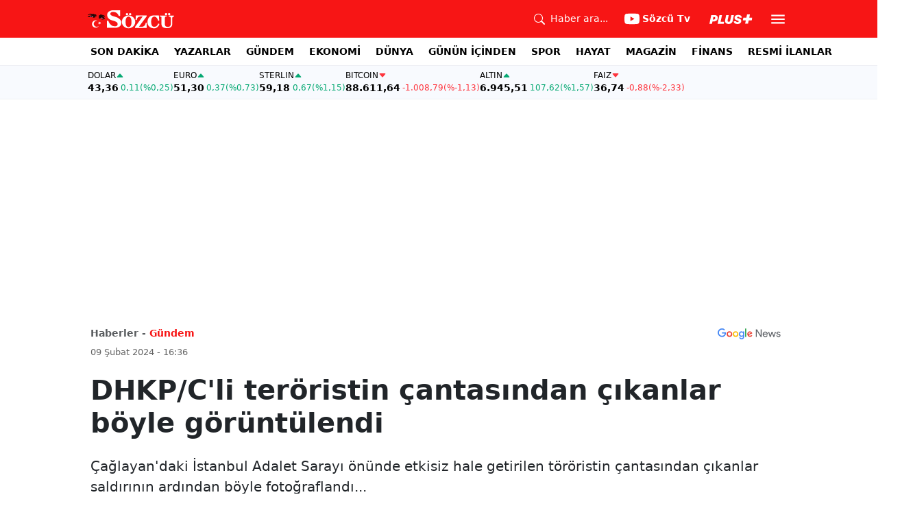

--- FILE ---
content_type: text/html; charset=utf-8
request_url: https://www.sozcu.com.tr/dhkp-c-li-teroristin-cantasindan-cikanlar-boyle-goruntulendi-p21539
body_size: 22556
content:
<!DOCTYPE html>
<html lang="tr">
<head>
    <meta charset="utf-8">
    <meta name="viewport" content="width=device-width, initial-scale=1">
    <link rel="dns-prefetch" href="https://sozcu01.sozcucdn.com"/>
    <link rel="dns-prefetch" href="https://firebase.googleapis.com"/>
    <link rel="dns-prefetch" href="https://www.gstatic.com"/>
    <link rel="dns-prefetch" href="https://www.googletagmanager.com"/>
    <link rel="dns-prefetch" href="https://securepubads.g.doubleclick.net"/>
    <link rel="dns-prefetch" href="https://googleads.g.doubleclick.net"/>
    <link rel="dns-prefetch" href="https://adservice.google.com.tr"/>
    <link rel="dns-prefetch" href="https://adservice.google.com"/>
    <link rel="dns-prefetch" href="https://www.googletagservices.com"/>
    <link rel="dns-prefetch" href="https://tpc.googlesyndication.com"/>
    <link rel="dns-prefetch" href="https://pagead2.googlesyndication.com"/>
    <link rel="dns-prefetch" href="https://static.criteo.net"/>
    <link rel="dns-prefetch" href="https://gatr.hit.gemius.pl"/>
    <link rel="dns-prefetch" href="https://medya.ilan.gov.tr"/>
    <link rel="dns-prefetch" href="https://cdn.jsdelivr.net"/>
    <link rel="dns-prefetch" href="https://av2.sozcu.com.tr"/>
    <link rel="dns-prefetch" href="https://www.sozcu.com.tr"/>
    <link rel="dns-prefetch" href="https://www.szctv.com.tr"/>
    <link rel="dns-prefetch" href="https://www.korkusuz.com.tr"/>
    <!-- Basın İlan Takip -->
    <script>!function(){var t=document.createElement("script");t.setAttribute("src",'https://cdn.p.analitik.bik.gov.tr/tracker'+(typeof Intl!=="undefined"?(typeof (Intl||"").PluralRules!=="undefined"?'1':typeof Promise!=="undefined"?'2':typeof MutationObserver!=='undefined'?'3':'4'):'4')+'.js'),t.setAttribute("data-website-id","2cd4bdca-c1a7-43f7-b0b3-05eb66b6331b"),t.setAttribute("data-host-url",'//2cd4bdca-c1a7-43f7-b0b3-05eb66b6331b.collector.p.analitik.bik.gov.tr'),document.head.appendChild(t)}();</script>
    <script> var script = document.createElement("script");script.src="//cdn-v2.p.analitik.bik.gov.tr/t-"+(typeof self !== "undefined" && self.crypto && typeof self.crypto.randomUUID === "function" ? "1-" : typeof Promise !== "undefined" ? "2-" : "3-")+"sozcu-com-tr-"+"0"+".js";document.head.appendChild(script);</script>
    
    <!-- Aps Tag -->
    <script>
        //load the apstag.js library
        !function(a9,a,p,s,t,A,g){if(a[a9])return;function q(c,r){a[a9]._Q.push([c,r])}a[a9]={init:function(){q("i",arguments)},fetchBids:function(){q("f",arguments)},setDisplayBids:function(){},targetingKeys:function(){return[]},_Q:[]};A=p.createElement(s);A.async=!0;A.src=t;g=p.getElementsByTagName(s)[0];g.parentNode.insertBefore(A,g)}("apstag",window,document,"script","//c.amazon-adsystem.com/aax2/apstag.js");
        //initialize the apstag.js library on the page to allow bidding
        apstag.init({
            pubID: 'dcfa1fed-b0d2-4af7-9c30-d3ac125401e9', //enter your pub ID here as shown above, it must within quotes
            adServer: 'googletag'
        });
    </script>
    <!-- Aps Tag -->
    <!-- ads -->
    <link rel="preload" fetchpriority="high" href="https://securepubads.g.doubleclick.net/tag/js/gpt.js" as="script"/>
    <link rel="preload" fetchpriority="high" href="/lib/adsv2_dist/prebid9.42.0.js?v=8QdjvRnMsuzkWbWUQM-MnKN89nrMKwL7A_eRwkvyZgI" as="script" />
    <script async src="https://securepubads.g.doubleclick.net/tag/js/gpt.js"></script>
    <script async src="/lib/adsv2_dist/prebid9.42.0.js?v=8QdjvRnMsuzkWbWUQM-MnKN89nrMKwL7A_eRwkvyZgI"></script>
    <link rel="stylesheet" href="/lib/css/bs-icons/bootstrap-icons.min.css?v=dlPushMDzVFy0HNKWpCM4Gm0WfqQKmtWlJl_zSEyho4">

    <!-- ads -->
    


    <meta name="robots" content="max-image-preview:large">
            <!-- domain tags -->
            <script type="text/javascript">
        const catSlug = 'gundem';
        const postId = '21539';
        window.postId=postId;
        const isEnabled=true;
        const isSecure=true;
        window.domainTag = window.domainTag || {cmd:[]};
        window.domainAdsConfForDesktop={isEnabled:isEnabled,isSecure:isSecure, targetingMap:{'tehlikeli': isSecure ? 'hayir':'evet', 'sistem': 'anasistem','tipi':'single', 'sozcuCat':catSlug, 'postId':postId}};
        window.domainAdsConfForMobile={isEnabled:isEnabled,isSecure:isSecure, targetingMap:{'tehlikeli': isSecure ? 'hayir':'evet', 'sistem': 'mobil','tipi':'single','mobilCat': catSlug, 'postId':postId}};
    </script>
            <link rel="modulepreload" crossorigin fetchpriority="high" href="/lib/adsv2_dist/postDetailPageClient_tr.js?v=O8lvoAkBhWmRN80f_xtoSsy6fFeGgAmUigM7FPQxtL8" />
            <script async="async" type="module" id="domainTag" src="/lib/adsv2_dist/postDetailPageClient_tr.js?v=O8lvoAkBhWmRN80f_xtoSsy6fFeGgAmUigM7FPQxtL8"></script>
            <!-- domain tags -->
            <script type="text/javascript" src="https://gatr.hit.gemius.pl/gplayer.js"></script>


        <link rel="amphtml" href="https://www.sozcu.com.tr/amp/dhkp-c-li-teroristin-cantasindan-cikanlar-boyle-goruntulendi-p21539"/>

    <link rel="canonical" href="https://www.sozcu.com.tr/dhkp-c-li-teroristin-cantasindan-cikanlar-boyle-goruntulendi-p21539"/>
    <!-- LOAD MORE SAYFALARI İÇİN TABOOLA COUNTER -->
    <script>
    window.page_counter = 0;
</script>
    <!-- /LOAD MORE SAYFALARI İÇİN TABOOLA COUNTER -->

    <link rel="stylesheet" href="/lib/css/swiper-bundle.css">

        <meta name="title" content="DHKP/C&#x27;li teröristin çantasından çıkanlar böyle görüntülendi">
        <meta name="url"content="https://www.sozcu.com.tr/dhkp-c-li-teroristin-cantasindan-cikanlar-boyle-goruntulendi-p21539">
            <meta name="datePublished" content="2024-02-09T16:36:00&#x2B;0300">
            <meta name="dateModified" content="2024-02-09T16:37:09.8246247&#x2B;0300">
        <meta name="articleAuthor" content="AA">
                <meta name="articleSection" content="news">
        <title>DHKP/C&#x27;li teröristin çantasından çıkanlar böyle görüntülendi - Sözcü</title>
        <meta name="description" content="Çağlayan&#x27;daki İstanbul Adalet Sarayı önünde etkisiz hale getirilen töröristin çantasından çıkanlar saldırının ardından böyle fotoğraflandı...">
        <script type="module" src="/lib/js/detay.js?v=xLZhUK9VxWk6q43PaG74LZs3DIWHV0Doq3M63G0ZVIU"></script>
        <link rel="stylesheet" href="/lib/css/detay.css?v=lcgpeHI0yy77qT6EiHmiViJouJuU_VdIQM96otCNuN0">
        <link rel="image_src" href="https://sozcu01.sozcucdn.com/sozcu/production/uploads/images/2024/2/saldirijpg-7yvzJ6t7UEGcFr8iItYsPQ.jpg?w=1270&amp;h=675&amp;mode=crop&amp;scale=both"/>
        <meta name="author" content="AA">
        <meta property="og:type" content="article">
        <meta property="og:title" content="DHKP/C&#x27;li teröristin çantasından çıkanlar böyle görüntülendi - Sözcü Gazetesi">
        <meta property="og:description" content="Çağlayan&#x27;daki İstanbul Adalet Sarayı önünde etkisiz hale getirilen töröristin çantasından çıkanlar saldırının ardından böyle fotoğraflandı...">
        <meta property="og:url" content="https://www.sozcu.com.tr/dhkp-c-li-teroristin-cantasindan-cikanlar-boyle-goruntulendi-p21539">
        <meta property="og:image" content="https://sozcu01.sozcucdn.com/sozcu/production/uploads/images/2024/2/saldirijpg-7yvzJ6t7UEGcFr8iItYsPQ.jpg?w=1270&amp;h=675&amp;mode=crop&amp;scale=both"/>
        <meta property="og:image:width" content="1200">
        <meta property="og:image:height" content="675">
        <meta property="fb:app_id" content="1104414796238524">
        <meta property="fb:pages" content="151997251518179">
        <meta name="twitter:card" content="summary_large_image">
        <meta name="twitter:image" content="https://sozcu01.sozcucdn.com/sozcu/production/uploads/images/2024/2/saldirijpg-7yvzJ6t7UEGcFr8iItYsPQ.jpg?w=1200&amp;h=630&amp;mode=crop&amp;scale=both">
        <meta name="twitter:site" content="@gazetesozcu">
        <meta name="twitter:creator" content="@gazetesozcu">
        <meta name="twitter:title" content="DHKP/C&#x27;li teröristin çantasından çıkanlar böyle görüntülendi - Sözcü Gazetesi">
        <meta name="twitter:description" content="Çağlayan&#x27;daki İstanbul Adalet Sarayı önünde etkisiz hale getirilen töröristin çantasından çıkanlar saldırının ardından böyle fotoğraflandı...">
        <meta name="twitter:image:alt" content="İşte teröristin çantasından çıkanlar">
        <meta name="twitter:url" content="https://www.sozcu.com.tr/dhkp-c-li-teroristin-cantasindan-cikanlar-boyle-goruntulendi-p21539">
        <meta name="twitter:domain" content="https://www.sozcu.com.tr">

        <script src="/lib/js/sozcu_taboola.js"></script>
    <link rel="modulepreload" crossorigin href="/lib/js/share.js?v=WaN7Zt78k8R_oVGf6oW8SWwBnk40rr2tStnndTrPDm4">
    <link rel="modulepreload" crossorigin href="/lib/js/swiper-bundle.js?v=sMceKUCmVLIFItldG5JXfHWMSXuiDFZxJGYAqXOhG5s">
    <link rel="modulepreload" crossorigin href="/lib/js/articleParts.js?v=vrNJSBs3aa2O6EOqPBUJ7KLDzUIBDydTUPlxfYonQFk">
    <link rel="modulepreload" crossorigin href="/lib/js/helper.js?v=6oURW72NbnZrqPz5-ZPOSeAxmAICmvOXl41ErmnF4x4">
    <link rel="modulepreload" crossorigin href="/lib/js/modulepreload-polyfill.js?v=sKWwUco3rEao_0XDigkQZFQhdPvmAoa-3Fq-FJJnny4">
    <link rel="modulepreload" crossorigin href="/lib/js/articleFontSizer.js?v=aUgIQYahL37_iGZqtiWILvBZkucOn0jkz4VvYvgaxgQ">
    <link rel="modulepreload" crossorigin href="/lib/js/navigation.js?v=TxS8VmueGs1918oxWL3m9EBjCgT_PkR1Vc_9z0ERZQ4">
    <link rel="modulepreload" crossorigin href="/lib/js/storage.js?v=EqZT0J4pa4ibVauqOYTkhiBVh72eZrs3sBXDIcvl_Pk">
    <link rel="modulepreload" crossorigin href="/lib/js/swiper.js?v=pY7hFyFAMIh_RgUN3-aYb3OVbgAX4CdY8PZ_E_UFi1Y">


    <!-- Google Tag Manager -->
    <script type="text/javascript">
    window.dataLayer = window.dataLayer || [];
    (function(w,d,s,l,i){w[l]=w[l]||[];w[l].push({'gtm.start':
    new Date().getTime(),event:'gtm.js'});var f=d.getElementsByTagName(s)[0],
    j=d.createElement(s),dl=l!='dataLayer'?'&l='+l:'';j.async=true;j.src=
    'https://www.googletagmanager.com/gtm.js?id='+i+dl;f.parentNode.insertBefore(j,f);
    })(window,document,'script','dataLayer','GTM-5N9MP4V4');
    </script>
    <!-- End Google Tag Manager -->
    
        <meta name="robots" content="FOLLOW, INDEX"/>
    
    
    <link rel="shortcut icon" type="image/png" href="https://www.sozcu.com.tr/static/web/assets/favicon.webp"/>
    <meta name="yandex-verification" content="48b7534a3c451a0e"/>
    <script src="https://fws.forinvestcdn.com/f-ws.min.js"></script>
</head>
<body>
<!-- Google Tag Manager (noscript) -->
<noscript>
    <iframe src="https://www.googletagmanager.com/ns.html?id=GTM-5N9MP4V4"
            height="0" width="0" style="display:none;visibility:hidden">
    </iframe>
</noscript>
<!-- End Google Tag Manager (noscript) -->


<!-- Navbar -->
    
<!-- OFFCANVAS -->
<div class="offcanvas offcanvas-start" tabindex="-1" id="sideMenu" aria-labelledby="sideMenuLabel">
    <div class="offcanvas-body p-0">
        <div class="d-flex quick-access">
            <a href="/son-dakika" class="d-flex flex-column align-items-center">
                    <span class="mb-2">
                        <svg xmlns="http://www.w3.org/2000/svg" width="22" height="22" fill="currentColor"
                             class="bi bi-alarm" viewBox="0 0 16 16">
                            <path
                                d="M8.5 5.5a.5.5 0 0 0-1 0v3.362l-1.429 2.38a.5.5 0 1 0 .858.515l1.5-2.5A.5.5 0 0 0 8.5 9z"/>
                            <path
                                d="M6.5 0a.5.5 0 0 0 0 1H7v1.07a7.001 7.001 0 0 0-3.273 12.474l-.602.602a.5.5 0 0 0 .707.708l.746-.746A6.97 6.97 0 0 0 8 16a6.97 6.97 0 0 0 3.422-.892l.746.746a.5.5 0 0 0 .707-.708l-.601-.602A7.001 7.001 0 0 0 9 2.07V1h.5a.5.5 0 0 0 0-1zm1.038 3.018a6 6 0 0 1 .924 0 6 6 0 1 1-.924 0M0 3.5c0 .753.333 1.429.86 1.887A8.04 8.04 0 0 1 4.387 1.86 2.5 2.5 0 0 0 0 3.5M13.5 1c-.753 0-1.429.333-1.887.86a8.04 8.04 0 0 1 3.527 3.527A2.5 2.5 0 0 0 13.5 1"/>
                        </svg>
                    </span>
                <span class="small">Son Dakika</span>
            </a>
            <a href="/arama" class="d-flex flex-column align-items-center">
                    <span class="mb-2">
                        <svg xmlns="http://www.w3.org/2000/svg" width="22" height="22" fill="currentColor"
                             class="bi bi-search" viewBox="0 0 16 16">
                            <path
                                d="M11.742 10.344a6.5 6.5 0 1 0-1.397 1.398h-.001q.044.06.098.115l3.85 3.85a1 1 0 0 0 1.415-1.414l-3.85-3.85a1 1 0 0 0-.115-.1zM12 6.5a5.5 5.5 0 1 1-11 0 5.5 5.5 0 0 1 11 0"/>
                        </svg>
                    </span>
                <span class="small">Arama</span>
            </a>
            <a href="https://uyelik.sozcu.com.tr/giris" class="d-flex flex-column align-items-center">
                    <span class="mb-2">
                        <svg xmlns="http://www.w3.org/2000/svg" width="62.44" height="13.778"
                             viewBox="0 0 62.44 13.778"><path
                                d="M2.619-12.683-.062,0H3.656l.738-3.463H6.2C9.835-3.463,12.1-5.5,12.1-8.736c0-2.364-1.679-3.946-4.676-3.946ZM5.748-9.87h.976c1.063,0,1.644.466,1.644,1.468a2.072,2.072,0,0,1-2.145,2.18H4.966ZM21.384-3.041H16.225l2.048-9.642H14.546L11.848,0h8.886ZM28.028.22c2.9,0,5.194-1.564,5.748-4.192l1.837-8.71H31.887L30.226-4.8a2.02,2.02,0,0,1-2.039,1.881,1.623,1.623,0,0,1-1.793-1.591,3.272,3.272,0,0,1,.079-.677l1.591-7.5H24.337l-1.6,7.532a5.264,5.264,0,0,0-.114,1.081C22.623-1.529,24.68.22,28.028.22Zm7.189-3.955C35.227-1.23,37.239.22,40.658.22c3.349,0,5.634-1.661,5.634-4.333,0-1.828-.984-2.777-3.261-3.437l-1.389-.4c-1.02-.3-1.371-.65-1.371-1.16,0-.6.633-1.037,1.608-1.037,1.055,0,1.767.5,1.793,1.257h3.4c-.018-2.514-2.013-4.008-5.282-4.008-3.076,0-5.309,1.688-5.309,4.271,0,1.731,1.125,2.874,3.243,3.516l1.327.4c1.2.369,1.433.642,1.433,1.107,0,.633-.677,1.063-1.758,1.063-1.046,0-1.881-.5-1.986-1.2Zm21.9-1.116h4.395l.867-4.078H57.984l.984-4.629H54.75L53.766-8.93H49.371L48.5-4.852H52.9L51.914-.223h4.219Z"
                                transform="translate(0.062 13.559)" fill="#F71515"/></svg>
                    </span>
            </a>
        </div>
        <div class="d-flex align-items-center px-4 py-3" style="background-color:#F8FAFE">
            <div class="d-flex align-items-center flex-grow-1">
                <div id="dayNumber" class="fw-bold fs-2 me-2"></div>
                <div class="lh-1">
                    <div id="monthName" class="text-secondary"></div>
                    <div id="dayName" class="small"></div>
                </div>
            </div>
                <div class="d-flex align-items-center justify-content-between flex-grow-1">
                    <a href="https://www.sozcu.com.tr/finans/dolar"
                       class="currency-item lh-1 up">
                        <span class="currency-item-name position-relative">DOLAR</span>
                        <span class="d-flex flex-column align-items-start text-nowrap">
                            <span class="currency-item-value m-0">43,36</span>
                            <span>
                                <span class="currency-item-range">0,11</span> <span
                                    class="currency-item-range">(%0,25)</span>
                            </span>
                        </span>
                    </a>
                    <a href="https://www.sozcu.com.tr/finans/euro"
                       class="currency-item lh-1 up">
                        <span class="currency-item-name position-relative">EURO</span>
                        <span class="d-flex flex-column align-items-start text-nowrap">
                            <span class="currency-item-value m-0">51,30</span>
                            <span>
                                <span class="currency-item-range">0,37</span> <span
                                    class="currency-item-range">(%0,73)</span>
                            </span>
                        </span>
                    </a>
                </div>
        </div>
        <ul class="list-unstyled side-menu align-items-center p-4 border-bottom">
                <li>
                    <a target="_blank" href="https://www.sozcu.com.tr/son-dakika/"
                       class="fw-bold fs-5">SON DAKİKA</a>
                </li>
                <li>
                    <a target="_blank" href="https://www.sozcu.com.tr/yazarlar"
                       class="fw-bold fs-5">YAZARLAR</a>
                </li>
                <li>
                    <a target="_blank" href="/gundem"
                       class="fw-bold fs-5">GÜNDEM</a>
                </li>
                <li>
                    <a target="_blank" href="/ekonomi"
                       class="fw-bold fs-5">EKONOMİ</a>
                </li>
                <li>
                    <a target="_blank" href="/dunya"
                       class="fw-bold fs-5">DÜNYA</a>
                </li>
                <li>
                    <a target="_blank" href="/gunun-icinden"
                       class="fw-bold fs-5">GÜNÜN İÇİNDEN</a>
                </li>
                <li>
                    <a target="_blank" href="/spor"
                       class="fw-bold fs-5">SPOR</a>
                </li>
                <li>
                    <a target="_blank" href="/hayat"
                       class="fw-bold fs-5">HAYAT</a>
                </li>
                <li>
                    <a target="_blank" href="/magazin"
                       class="fw-bold fs-5">MAGAZİN</a>
                </li>
                <li>
                    <a target="_blank" href="https://www.sozcu.com.tr/egazete"
                       class="fw-bold fs-5">E-GAZETE</a>
                </li>
                <li>
                    <a target="_blank" href="/otomotiv"
                       class="fw-bold fs-5">OTOMOTİV</a>
                </li>
                <li>
                    <a target="_blank" href="/finans"
                       class="fw-bold fs-5">FİNANS</a>
                </li>
                <li>
                    <a target="_blank" href="/bilim-teknoloji"
                       class="fw-bold fs-5">TEKNOLOJİ</a>
                </li>
                <li>
                    <a target="_blank" href="https://www.sozcu.com.tr/resmi-ilanlar"
                       class="fw-bold fs-5">RESMİ İLANLAR</a>
                </li>
        </ul>
        <div class="px-4 mb-5">
            <div class="text-secondary mb-3">Sosyal Medya</div>
            <div class="social-pages mb-4 d-flex">
                <a href="https://www.instagram.com/sozcucomtr/" target="_blank" rel="noopener"
                   class="social-page-button border rounded-3" aria-label="İnstagram">
                    <svg xmlns="http://www.w3.org/2000/svg" width="20.356" height="20.36" viewBox="0 0 20.356 20.36">
                        <g transform="translate(-0.449)">
                            <path
                                d="M20.754,5.986a7.44,7.44,0,0,0-.473-2.47A5.216,5.216,0,0,0,17.3.537a7.459,7.459,0,0,0-2.47-.473C13.742.012,13.4,0,10.631,0s-3.11.012-4.2.06a7.442,7.442,0,0,0-2.47.473A4.968,4.968,0,0,0,2.16,1.71a5.013,5.013,0,0,0-1.173,1.8,7.46,7.46,0,0,0-.473,2.47c-.052,1.09-.064,1.436-.064,4.2s.012,3.11.06,4.2a7.439,7.439,0,0,0,.473,2.47,5.215,5.215,0,0,0,2.979,2.979,7.46,7.46,0,0,0,2.47.473c1.086.048,1.432.06,4.2.06s3.11-.012,4.2-.06a7.438,7.438,0,0,0,2.47-.473,5.208,5.208,0,0,0,2.979-2.979,7.465,7.465,0,0,0,.473-2.47c.048-1.086.06-1.432.06-4.2S20.8,7.072,20.754,5.986ZM18.92,14.3a5.581,5.581,0,0,1-.35,1.889,3.377,3.377,0,0,1-1.933,1.933,5.6,5.6,0,0,1-1.889.35c-1.074.048-1.4.06-4.113.06s-3.043-.012-4.113-.06a5.578,5.578,0,0,1-1.889-.35,3.133,3.133,0,0,1-1.169-.76,3.165,3.165,0,0,1-.76-1.169,5.6,5.6,0,0,1-.35-1.889c-.048-1.074-.06-1.4-.06-4.113s.012-3.043.06-4.113A5.578,5.578,0,0,1,2.7,4.188a3.1,3.1,0,0,1,.764-1.169,3.161,3.161,0,0,1,1.169-.76,5.6,5.6,0,0,1,1.889-.35c1.074-.048,1.4-.06,4.113-.06s3.043.012,4.113.06a5.581,5.581,0,0,1,1.889.35,3.131,3.131,0,0,1,1.169.76,3.165,3.165,0,0,1,.76,1.169,5.6,5.6,0,0,1,.35,1.889c.048,1.074.06,1.4.06,4.113S18.968,13.225,18.92,14.3Zm0,0"
                                transform="translate(0 0)" fill="#444"/>
                            <path
                                d="M130.18,124.5a5.23,5.23,0,1,0,5.23,5.23A5.232,5.232,0,0,0,130.18,124.5Zm0,8.623a3.393,3.393,0,1,1,3.393-3.393A3.393,3.393,0,0,1,130.18,133.123Zm0,0"
                                transform="translate(-119.548 -119.548)" fill="#444"/>
                            <path
                                d="M364.891,89.823A1.221,1.221,0,1,1,363.67,88.6,1.221,1.221,0,0,1,364.891,89.823Zm0,0"
                                transform="translate(-347.602 -85.078)" fill="#444"/>
                        </g>
                    </svg>
                </a>
                <a href="https://www.facebook.com/sozcugazetesi/" target="_blank" rel="noopener"
                   class="social-page-button border rounded-3" aria-label="Facebook">
                    <svg xmlns="http://www.w3.org/2000/svg" width="9.476" height="18.949" viewBox="0 0 9.476 18.949">
                        <path
                            d="M13.933,3.146h1.73V.133A22.339,22.339,0,0,0,13.142,0c-2.494,0-4.2,1.569-4.2,4.452V7.106H6.187v3.368H8.939V18.95h3.375V10.475h2.641l.419-3.368H12.313V4.786c0-.974.263-1.64,1.619-1.64Z"
                            transform="translate(-6.187)" fill="#444"/>
                    </svg>
                </a>
                <a href="https://twitter.com/gazetesozcu" target="_blank" rel="noopener"
                   class="social-page-button border rounded-3" aria-label="Twitter">
                    <svg xmlns="http://www.w3.org/2000/svg" width="16" height="16" fill="#444" class="bi bi-twitter-x"
                         viewBox="0 0 16 16">
                        <path
                            d="M12.6.75h2.454l-5.36 6.142L16 15.25h-4.937l-3.867-5.07-4.425 5.07H.316l5.733-6.57L0 .75h5.063l3.495 4.633L12.601.75Zm-.86 13.028h1.36L4.323 2.145H2.865z"/>
                    </svg>
                </a>
                <a href="https://www.youtube.com/channel/UCOulx_rep5O4i9y6AyDqVvw" target="_blank" rel="noopener"
                   class="social-page-button border rounded-3" aria-label="Youtube">
                    <svg xmlns="http://www.w3.org/2000/svg" width="17.711" height="12.4" viewBox="0 0 17.711 12.4">
                        <path
                            d="M17.346-4.142A2.219,2.219,0,0,0,15.785-5.7a51.842,51.842,0,0,0-6.93-.379,53.862,53.862,0,0,0-6.93.365A2.264,2.264,0,0,0,.365-4.142,23.38,23.38,0,0,0,0,.118a23.294,23.294,0,0,0,.365,4.26A2.219,2.219,0,0,0,1.926,5.939a51.936,51.936,0,0,0,6.93.379,53.862,53.862,0,0,0,6.93-.365,2.219,2.219,0,0,0,1.561-1.561,23.388,23.388,0,0,0,.365-4.26A22.194,22.194,0,0,0,17.346-4.142ZM7.09,2.774v-5.31L11.7.118Zm0,0"
                            transform="translate(0 6.082)" fill="#444"/>
                    </svg>
                </a>
                <a href="https://www.dailymotion.com/Sozcu" target="_blank" rel="noopener"
                   class="social-page-button border rounded-3" aria-label="Dailymotion">
                    <svg xmlns="http://www.w3.org/2000/svg" width="13.714" height="17.696" viewBox="0 0 13.714 17.696">
                        <g transform="translate(113.142 -247.369)">
                            <path
                                d="M-93.164,249.854v17.572h-3.72V266.08a5.375,5.375,0,0,1-3.843,1.471,6.322,6.322,0,0,1-6.151-6.485,6.489,6.489,0,0,1,6.151-6.525,5.335,5.335,0,0,1,3.843,1.518V250.6Zm-6.72,14.284A3.139,3.139,0,0,0-96.747,261a3.139,3.139,0,0,0-3.136-3.137A3.139,3.139,0,0,0-103.02,261,3.139,3.139,0,0,0-99.884,264.138Z"
                                transform="translate(-6.264 -2.485)" fill="#444"/>
                        </g>
                    </svg>
                </a>
            </div>
        </div>
        <div class="d-flex flex-column px-4 mb-5">
            <a href="https://apps.apple.com/tr/app/s%C3%B6zc%C3%BC-gazetesi-haberler/id405952318?l=tr" class="mb-3">
                <img src="/lib/img/_appstore.svg" alt="">
            </a>
            <a href="https://play.google.com/store/apps/details?id=org.studionord.sozcu.gazete&hl=tr&gl=US&pli=1"
               class="mb-3">
                <img src="/lib/img/_playstore.svg" alt="">
            </a>
            <a href="https://appgallery.huawei.com/app/C112215613" class="mb-3">
                <img src="/lib/img/_appgallery.svg" alt="">
            </a>
        </div>
    </div>
</div>
<!-- /OFFCANVAS -->
<!-- NAVBAR -->
<div class="navbar ">
    <div class="container px-2"><a href="/" class="logo">
            <img src="/static/web/assets/logo.svg" alt=""> </a>

        <div class="d-flex align-items-center">
            <a href="/arama" class="d-flex align-items-center text-white me-2 me-lg-4">
                <span class="">
                    <svg xmlns="http://www.w3.org/2000/svg" width="16" height="16" fill="currentColor"
                         class="bi bi-search" viewBox="0 0 16 16">
                      <path
                          d="M11.742 10.344a6.5 6.5 0 1 0-1.397 1.398h-.001q.044.06.098.115l3.85 3.85a1 1 0 0 0 1.415-1.414l-3.85-3.85a1 1 0 0 0-.115-.1zM12 6.5a5.5 5.5 0 1 1-11 0 5.5 5.5 0 0 1 11 0"/>
                    </svg>
                </span>
                <span class="small d-none d-lg-block ms-2">Haber ara...</span>
            </a>

            <a href="https://www.youtube.com/channel/UCOulx_rep5O4i9y6AyDqVvw" target="_blank" rel="nofollow"
               class="d-flex align-items-center text-white me-2 me-lg-4">
                <span class="">
                    <svg xmlns="http://www.w3.org/2000/svg" width="22" height="22" fill="currentColor"
                         class="bi bi-youtube" viewBox="0 0 16 16">
                      <path
                          d="M8.051 1.999h.089c.822.003 4.987.033 6.11.335a2.01 2.01 0 0 1 1.415 1.42c.101.38.172.883.22 1.402l.01.104.022.26.008.104c.065.914.073 1.77.074 1.957v.075c-.001.194-.01 1.108-.082 2.06l-.008.105-.009.104c-.05.572-.124 1.14-.235 1.558a2.01 2.01 0 0 1-1.415 1.42c-1.16.312-5.569.334-6.18.335h-.142c-.309 0-1.587-.006-2.927-.052l-.17-.006-.087-.004-.171-.007-.171-.007c-1.11-.049-2.167-.128-2.654-.26a2.01 2.01 0 0 1-1.415-1.419c-.111-.417-.185-.986-.235-1.558L.09 9.82l-.008-.104A31 31 0 0 1 0 7.68v-.123c.002-.215.01-.958.064-1.778l.007-.103.003-.052.008-.104.022-.26.01-.104c.048-.519.119-1.023.22-1.402a2.01 2.01 0 0 1 1.415-1.42c.487-.13 1.544-.21 2.654-.26l.17-.007.172-.006.086-.003.171-.007A100 100 0 0 1 7.858 2zM6.4 5.209v4.818l4.157-2.408z"/>
                    </svg>
                </span>
                <span class="fw-bold small d-none d-sm-block ms-1">Sözcü Tv</span>
            </a>

            <div class="dropdown me-1 me-lg-3 user-area">
                <button class="btn btn-sm text-white shadow-none border-0 rounded-0 p-1" type="button"
                        data-bs-toggle="dropdown">
                    <img loading="lazy" src="/lib/img/plus_icon.svg" alt="Sözcü Plus" height="14">
                </button>
                <ul class="dropdown-menu dropdown-menu-end shadow border-0 rounded-0">
                    <li>
                        <a class="dropdown-item fw-semibold py-2 px-3" href="https://uyelik.sozcu.com.tr/giris?base_url=https%3A%2F%2Fwww.sozcu.com.tr%2F">Giriş Yap</a>
                    </li>
                    <li>
                        <a class="dropdown-item fw-semibold py-2 px-3" href="https://uyelik.sozcu.com.tr/kayit?base_url=https%3A%2F%2Fwww.sozcu.com.tr%2F">Abone Ol</a>
                    </li>
                    <li class="dropdown-divider"></li>
                    <li>
                        <a class="dropdown-item fw-semibold py-2 px-3" href="#">Daha fazla bilgi al</a>
                    </li>
                </ul>
            </div>

            <button type="button" name="menu" class="menuButton btn p-0 shadow-none border-0" data-bs-toggle="offcanvas"
                    href="#sideMenu">
                <svg xmlns="http://www.w3.org/2000/svg" height="26px" viewBox="0 -960 960 960" width="26px"
                     fill="#ffffff">
                    <path d="M120-240v-80h720v80H120Zm0-200v-80h720v80H120Zm0-200v-80h720v80H120Z"></path>
                </svg>
            </button>
        </div>
    </div>
</div>
<!-- /NAVBAR -->

<div class="sub-navbar d-none d-lg-block">
    <div class="container">
        <ul class="d-flex list-unstyled small m-0 main-menu">
                        <li>
                            <a target="_blank"
                               href="https://www.sozcu.com.tr/son-dakika/">SON DAKİKA</a>
                        </li>
                        <li>
                            <a target="_blank"
                               href="https://www.sozcu.com.tr/yazarlar">YAZARLAR</a>
                        </li>
                        <li>
                            <a target="_blank"
                               href="/gundem">GÜNDEM</a>
                        </li>
                        <li>
                            <a target="_blank"
                               href="/ekonomi">EKONOMİ</a>
                        </li>
                        <li>
                            <a target="_blank"
                               href="/dunya">DÜNYA</a>
                        </li>
                        <li>
                            <a target="_blank"
                               href="/gunun-icinden">GÜNÜN İÇİNDEN</a>
                        </li>
                        <li>
                            <a target="_blank"
                               href="/spor">SPOR</a>
                        </li>
                        <li>
                            <a target="_blank"
                               href="/hayat">HAYAT</a>
                        </li>
                        <li>
                            <a target="_blank"
                               href="/magazin">MAGAZİN</a>
                        </li>
                        <li>
                            <a target="_self"
                               href="/finans">FİNANS</a>
                        </li>
                        <li>
                            <a target="_blank"
                               href="https://www.sozcu.com.tr/resmi-ilanlar">RESMİ İLANLAR</a>
                        </li>
        </ul>
    </div>
</div>

<!-- CURRENCY TICKER -->
<div class="currency mb-4" style="padding: 8px 2px;">
    <div class="container p-0 px-lg-2 lh-1">
        <div class="marquee-container">
                <a href="https://www.sozcu.com.tr/finans/dolar"
                   class="currency-item up">
                    <span class="currency-item-name" data-currency="TRY">DOLAR</span>
                    <span class="text-nowrap">
                            <span class="currency-item-value">43,36</span>
                            <span>
                                <span class="currency-item-range">0,11</span> <span
                                    class="currency-item-range">(%0,25)</span>
                            </span>
                        </span>
                </a>
                <a href="https://www.sozcu.com.tr/finans/euro"
                   class="currency-item up">
                    <span class="currency-item-name" data-currency="TRY">EURO</span>
                    <span class="text-nowrap">
                            <span class="currency-item-value">51,30</span>
                            <span>
                                <span class="currency-item-range">0,37</span> <span
                                    class="currency-item-range">(%0,73)</span>
                            </span>
                        </span>
                </a>
                <a href="https://www.sozcu.com.tr/finans/sterlin"
                   class="currency-item up">
                    <span class="currency-item-name" data-currency="TRY">STERLIN</span>
                    <span class="text-nowrap">
                            <span class="currency-item-value">59,18</span>
                            <span>
                                <span class="currency-item-range">0,67</span> <span
                                    class="currency-item-range">(%1,15)</span>
                            </span>
                        </span>
                </a>
                <a href="https://www.sozcu.com.tr/finans/bitcoin"
                   class="currency-item down">
                    <span class="currency-item-name" data-currency="USDT">BITCOIN</span>
                    <span class="text-nowrap">
                            <span class="currency-item-value">88.611,64</span>
                            <span>
                                <span class="currency-item-range">-1.008,79</span> <span
                                    class="currency-item-range">(%-1,13)</span>
                            </span>
                        </span>
                </a>
                <a href="https://www.sozcu.com.tr/finans/gram-altin"
                   class="currency-item up">
                    <span class="currency-item-name" data-currency="TRY">ALTIN</span>
                    <span class="text-nowrap">
                            <span class="currency-item-value">6.945,51</span>
                            <span>
                                <span class="currency-item-range">107,62</span> <span
                                    class="currency-item-range">(%1,57)</span>
                            </span>
                        </span>
                </a>
                <a href="https://www.sozcu.com.tr/finans/faiz"
                   class="currency-item down">
                    <span class="currency-item-name" data-currency="TRY">FAİZ</span>
                    <span class="text-nowrap">
                            <span class="currency-item-value">36,74</span>
                            <span>
                                <span class="currency-item-range">-0,88</span> <span
                                    class="currency-item-range">(%-2,33)</span>
                            </span>
                        </span>
                </a>
        </div>
    </div>
</div>
<!-- /CURRENCY TICKER -->

<!-- /Navbar -->


    
<div class="container position-relative mb-4">
        <div class="ad pageskin-top">
    <div id="div-sozcu_anasayfa_pageskin_tepe" style="display: none;"></div> 
    <div id="div-sozcu_gen_pageskin_tepe" style="display: none;"></div>
</div>

        <div class="ad masthead masthead-main mb-4">
             
    <div id="div-sozcu_masthead" style="display: none;"></div>
    <div id="div-sozcu_mobile_320x50" style="display: none;"></div>
          
    <div id="div-sozcu_gen_masthead" style="display: none;"></div>
    <div id="div-sozcu_m_gen_masthead" style="display: none;"></div> 
        </div>
        <div class="ad ad-cols d-none d-lg-block">
    <div class="ad-col ad-col-left text-end">
        <div class="ad-col-container">
            <div id="div-sozcu_gen_left" style="display: none;"></div>
        </div>
    </div>
    <div class="ad-col ad-col-right">
        <div class="ad-col-container">
            <div id="div-sozcu_gen_right" style="display: none;"></div>
        </div>
    </div>
</div>

<div class="news-body"
     data-url="https://www.sozcu.com.tr/feeds/simpleposts?excludePostId=21539&amp;handler=TrendPost"
     data-adv="False">
<div class="row mb-5">
<div class="col-lg-12">
    <header class="mb-4">
        <div class="d-flex align-items-center justify-content-between breadcrumb">
            <div class="pe-2">
                <a href="https://www.sozcu.com.tr" class="text-muted small fw-bold lh-1">Haberler -</a>
                <a href="https://www.sozcu.com.tr/gundem" class="small fw-bold text-primary text-nowrap lh-1">Gündem</a>

            </div>
            <div class="googleNews d-flex align-items-center">
                <a class="btn btn-sm" href="https://news.google.com/publications/CAAqBwgKMPefoQkwz8lx?r=3&oc=1&hl=tr&gl=TR&ceid=TR:tr" target="_blank" rel="nofollow noopener" title="Abone Ol">
                    <img fetchpriority="low" loading="lazy" src="/lib/img/googlenews.svg" alt="Google News" height="16">
                </a>
            </div>
        </div>
        <div class="content-meta-dates mb-4">
            <span class="content-meta-date">
                <time datetime="2024-02-09T16:36:00&#x2B;03:00">09 Şubat 2024 - 16:36</time>
            </span>
        </div>
        <h1 class="fw-bold mb-4">DHKP/C&#x27;li teröristin çantasından çıkanlar böyle görüntülendi</h1>
        <h2 class="description mb-4 fw-medium fs-5 lh-base">Çağlayan&#x27;daki İstanbul Adalet Sarayı önünde etkisiz hale getirilen töröristin çantasından çıkanlar saldırının ardından böyle fotoğraflandı...</h2>
        <div class="content-meta">
            <div class="content-meta-info">
                <div class="content-meta-name">
                    <span class="d-flex align-items-center">
                            <span class="img-holder me-2">
                                <img src="https://sozcu01.sozcucdn.com/sozcu/production/uploads/images/2023/11/93cbeec8f0e5066026b9ec98c1faa22ficonpng-z9bFqg3W0EKR2N41yXxFaQ.png?w=90&h=90&mode=crop&scale=both" alt="AA">

                            </span>
AA                    </span>
                </div>
            </div>
            <div class="share-area">
                <div>
                    <div class="share-actions me-2">
                        <button aria-label="Twitter'da Paylaş" class="btn btn-option border p-0 me-1 share-on-twitter" data-url="https://www.sozcu.com.tr/dhkp-c-li-teroristin-cantasindan-cikanlar-boyle-goruntulendi-p21539" data-company="gazetesozcu" data-title="DHKP/C&#x27;li teröristin çantasından çıkanlar böyle görüntülendi">
                            <i class="bi bi-twitter-x"></i>
                        </button>
                        <a href="whatsapp://send?text=DHKP/C&#x27;li teröristin çantasından çıkanlar böyle görüntülendi - https://www.sozcu.com.tr/dhkp-c-li-teroristin-cantasindan-cikanlar-boyle-goruntulendi-p21539" aria-label="Whatsapp'da Paylaş" class="btn btn-option border me-1 share-on-whatsapp" data-action="share/whatsapp/share">
                            <i class="bi bi-whatsapp fs-5"></i>
                        </a>

                        <div class="dropdown">
                            <button class="btn btn-option border p-0" type="button" data-bs-toggle="dropdown" aria-expanded="false">
                                <i class="bi bi-three-dots fs-5"></i>
                            </button>
                            <ul class="dropdown-menu dropdown-menu-end">
                                <li>
                                    <button type="button" class="dropdown-item share-on-facebook" data-url="https://www.sozcu.com.tr/dhkp-c-li-teroristin-cantasindan-cikanlar-boyle-goruntulendi-p21539">
                                        <i class="bi bi-facebook"></i> Facebook ile paylaş
                                    </button>
                                </li>
                                <li>
                                    <button type="button" class="dropdown-item share-on-messenger" data-url="https://www.sozcu.com.tr/dhkp-c-li-teroristin-cantasindan-cikanlar-boyle-goruntulendi-p21539">
                                        <i class="bi bi-messenger"></i>
                                        Messenger ile gönder
                                    </button>
                                </li>
                                <li>
                                    <a class="dropdown-item" href="mailto:?subject=Haber&amp;body=Sözcü - DHKP/C&#x27;li teröristin çantasından çıkanlar böyle görüntülendi https://www.sozcu.com.tr/dhkp-c-li-teroristin-cantasindan-cikanlar-boyle-goruntulendi-p21539" target="_blank" aria-label="E-posta ile Paylaş">
                                        <i class="bi bi-envelope"></i>
                                        E-posta ile gönder
                                    </a>
                                </li>
                            </ul>
                        </div>
                    </div>
                    <div class="content-options">
                        <div class="dropdown">
                            <button class="btn btn-option btn-type dropdown-toggle no-arrow border" type="button" id="fontSize" data-bs-toggle="dropdown" aria-expanded="false" aria-label="Yazı boyutu"></button>
                            <ul class="dropdown-menu dropdown-menu-end" aria-labelledby="fontSize">
                                <li>
                                    <span class="dropdown-item btn fontSizeLarge">Yazıları büyüt</span>
                                </li>
                                <li>
                                    <span class="dropdown-item btn fontSizeSmall">Yazıları küçült</span>
                                </li>
                                <li>
                                    <span class="dropdown-item btn fontSizeZero">Standart boyut</span>
                                </li>
                            </ul>
                        </div>
                    </div>
                </div>
            </div>
        </div>

    </header>
</div>
<div class="col-lg-8 ">

    <!-- ARTICLE -->
    <article data-url="/dhkp-c-li-teroristin-cantasindan-cikanlar-boyle-goruntulendi-p21539" data-title="DHKP/C&#x27;li teröristin çantasından çıkanlar böyle görüntülendi">
        <!-- ANA GÖRSEL YA DA VİDEO -->
        <div class="main-image img-holder wide radius-base mb-4">
                <img src="https://sozcu01.sozcucdn.com/sozcu/production/uploads/images/2024/2/saldirijpg-7yvzJ6t7UEGcFr8iItYsPQ.jpg?w=776&amp;h=436&amp;mode=crop&amp;scale=both" alt="DHKP/C&#x27;li teröristin çantasından çıkanlar böyle görüntülendi">
        </div>
        <div class="row">
            <div class="col-lg-12 mx-auto position-relative">
                <div class="article-body" property="articleBody" data-adv="False" data-author="False">
                    <div class="">
<div class="card-title cardTitle ltr">Ter&ouml;r &ouml;rg&uuml;t&uuml; DHKP/C &uuml;yesi Pınar Birko&ccedil; ve Emrah Yayla tarafından adliyeye y&ouml;nelik ger&ccedil;ekleştirilmek istenen ancak devriye g&ouml;revi yapan polisin hareketlerinden ş&uuml;phelenerek kimlik sorması &uuml;zerine iki saldırganın polislerle vatandaşlara ateş a&ccedil;masıyla son bulan eylem adım adım kameralara yansıdı</div>
</div>
<div class="card-text">
<div id="habericerikDiv3" class=" v3HaberIcerikDiv ltr">
<p><strong>5 DAKİKADA ETKİSİZ HALE GETİRİLDİ</strong></p>
<p>Buna g&ouml;re adliye binasının karşısındaki metrob&uuml;s &uuml;st ge&ccedil;idinin &ouml;n&uuml;nde 11.35'te polis ekiplerinin dikkati &ccedil;eken 2 ter&ouml;rist, ş&uuml;pheli g&ouml;r&uuml;lmeleri &uuml;zerine durdurularak GBT sorguları yapılmak istendi.</p>
<p>Bu sırada panikleyerek polislere biber gazı sıkıp ka&ccedil;an 2 saldırgan, adliye binasının ana giriş kapısının karşısındaki meydana doğru ateş ederek koşmaya başladı.</p>
<p>Ter&ouml;rist Emrah Yayla, meydana ulaştığında burada bulunan polis kontrol noktasına silahla ateş etmeye devam etti.</p>
<p>Polisle &ccedil;atışmaya giren ve hedef g&ouml;zetmeksizin ateş eden Yayla, 11.39'da başından vurularak etkisiz hale getirildi.</p>
<p>Peşinden meydana koşarak gelen diğer ter&ouml;rist Pınar Birko&ccedil; da elindeki &ccedil;antayı yere atarak polislere ateş etmeye başladı.</p>
<p>Polis ekiplerince a&ccedil;ılan ateş soncu Birko&ccedil; da 11.40'ta başından vurarak etkisiz hale getirildi.</p>
<p>Bu sırada meydanda bulunan 4 vatandaş ile 3 polis memuru, isabet eden kurşunlar nedeniyle yaralandı. Akrabasının mevlidine gitmek i&ccedil;in sabah evinden &ccedil;ıkan ve saldırıda yaralanan Dilfiraz Karataş kaldırıldığı hastanede hayatını kaybetti.</p>
<p>Silahlı saldırı anında adliye &ouml;n&uuml;ndekiler, bina i&ccedil;erisine ka&ccedil;arken, adliye i&ccedil;indekiler de yere yattı.</p>
<p>Ter&ouml;r saldırısının ardından olay yerine &ccedil;ok sayıda polis ve sağlık ekibi sevk edildi.</p>
<p><strong>&Ccedil;ANTADAN &Ccedil;OK SAYIDA MERMİ VE PLASTİK KELEP&Ccedil;E &Ccedil;IKTI</strong></p>
<p>Adliyenin meydan yakınında bulunan C kapısı kapatılırken, polis ekiplerince binanın &ccedil;evresinde yoğun g&uuml;venlik &ouml;nlemi alındı. Ayrıca, polis helikopteri de &ouml;nlemlere havadan destek verdi.</p>
<p>İstanbul Cumhuriyet Başsavcısı Şaban Yılmaz ile Başsavcı vekili Mehmet Yılmaz 11.47'de saldırının ger&ccedil;ekleştiği alanda inceleme yaptı.</p>
<p>Kadın ter&ouml;ristin meydana bıraktığı ş&uuml;pheli &ccedil;antada, bomba imha uzmanları tarafından yapılan incelemede i&ccedil;eriği hen&uuml;z belirlenemeyen bir d&uuml;zenek, plastik kelep&ccedil;eler, 48 mermi ve &ouml;rg&uuml;tsel dok&uuml;man bulundu.</p>
<p><strong>ABLASININ DAVASI VARDI</strong></p>
<p>Saldırının ardından &ccedil;alışma başlatan polis, olayda &ouml;ld&uuml;r&uuml;len Pınar Birko&ccedil;'un ablasının İstanbul Adliyesi'nde "silahlı ter&ouml;r &ouml;rg&uuml;t&uuml; &uuml;yesi olmak" su&ccedil;undan duruşmasının olduğunu belirledi.</p>
<p>Bunun &uuml;zerine İstanbul 13. Ağır Ceza Mahkemesi'ne giden ekipler, tutuklu sanık Necmiye Birko&ccedil; ile duruşmaya izleyici olarak katılan diğer kardeşi ve bazı kişileri 12.05'te g&ouml;zaltına aldı.</p>
<p>Olay yeri inceleme ekipleri 12.12'de adliye &ccedil;evresinde &ccedil;alışma başlatıldı.</p>
<p>İstanbul Cumhuriyet Başsavcılığınca ter&ouml;r saldırısıyla ilgili başlatılan soruşturma kapsamında, ter&ouml;r &ouml;rg&uuml;t&uuml; DHKP/C &uuml;yelerinin İstanbul 13. Ağır Ceza Mahkemesi heyeti veya duruşma savcısını hedef alınıp almadığına y&ouml;nelik &ccedil;alışma s&uuml;r&uuml;yor.</p>
<p><strong>&Ccedil;ATIŞMANIN İZLERİ KORKULUKLARDA</strong></p>
<p>&Ouml;te yandan, saldırganlarla polis arasındaki &ccedil;ıkan &ccedil;atışmanın şiddeti, demir korkuluklara isabet eden kurşun izleriyle g&uuml;n y&uuml;z&uuml;ne &ccedil;ıktı.</p>
<p>Olay yeri inceleme ekiplerinin tebeşirle daire i&ccedil;ine aldıkları kovan yerlerinin, adliye binasına &ccedil;ok yakın mesafede olduğu g&ouml;r&uuml;ld&uuml;.</p>
<p>&Ccedil;ok sayıda polisin devriye attığı alanda, g&uuml;venlik &uuml;st seviyede tutulmaya devam ediyor.</p>
<p><strong>SALDIRGANLAR HAKKINDA &Ccedil;OK SAYIDA DAVA VARDI</strong></p>
<p>Saldırıda &ouml;ld&uuml;r&uuml;len ter&ouml;ristlerden Emrah Yayla, 23 Kasım 2021'de "silahlı ter&ouml;r &ouml;rg&uuml;t&uuml;ne &uuml;ye olmak" su&ccedil;undan İstanbul 30. Ağır Ceza Mahkemesinde a&ccedil;ılan dava kapsamında 21 Haziran 2023'te 7,5 yıl hapis cezasına &ccedil;arptırıldı.</p>
<p>Hakkında ikametine en yakın karakola imza atma ve yurt dışına &ccedil;ıkış yasağı y&ouml;n&uuml;nde adli kontrol tedbirleri uygulanan Yayla'nın dosyası İstanbul B&ouml;lge Adliye Mahkemesine g&ouml;nderildi.</p>
<p>Adana'da 2007 yılında yakalanan Yayla, sırt &ccedil;antası ve arabasında bomba yapımında kullanılan d&uuml;zenekler ve patlayıcı maddeler ele ge&ccedil;irilmesi &uuml;zerine hakkında a&ccedil;ılan dava kapsamında 14 yıl cezaevinde kaldıktan sonra salıverildi.</p>
<p>Ardahan'da 1998 yılında doğan diğer ter&ouml;rist Pınar Birko&ccedil; ise ter&ouml;r &ouml;rg&uuml;t&uuml; DHKP/C &uuml;yesi olmak ve patlayıcı madde bulundurmak su&ccedil;larından İstanbul 24. Ağır Ceza Mahkemesi'nde tutuklu yargılandığı davada yaklaşık 6 yıl tutuklu kaldıktan sonra Şubat 2022'de tahliye edildi.</p>
</div>
</div>
                </div>
                    <p class="small text-secondary">
                        www.sozcu.com.tr internet sitesinde yayınlanan yazı, haber ve fotoğrafların her türlü telif hakkı Mega Ajans 
                        ve Rek. Tic. A.Ş'ye aittir. İzin alınmadan, kaynak gösterilerek dahi iktibas edilemez.
                    </p>
                <div class="reactions mb-5">
                    <h3 class="fs-4 mb-4">Bu habere emoji ile tepki ver</h3>
                    <div class="reaction-list border rounded-pill d-inline-grid">
                        <div>
                            <button class="post-reaction"
                                    data-reaction-name="Kızgın"
                                    data-reaction-count="0"
                                    data-reaction-full-count="0"
                                    data-post-id="21539" data-emotion-id="Angry">
                                <img src="/lib/img/emoji/angry.png" width="44" height="44" alt="Kızgın">
                            </button>
                        </div>
                        <div>
                            <button class="post-reaction"
                                    data-reaction-name="Bayıldım"
                                    data-reaction-count="0"
                                    data-reaction-full-count="0"
                                    data-post-id="21539" data-emotion-id="Gorgeous">
                                <img src="/lib/img/emoji/gorgeous.png" width="44" height="44" alt="Bayıldım">
                            </button>
                        </div>
                        <div>
                            <button class="post-reaction"
                                    data-reaction-name="Hahaha"
                                    data-reaction-count="0"
                                    data-reaction-full-count="0"
                                    data-post-id="21539" data-emotion-id="Happy">
                                <img src="/lib/img/emoji/happy.png" width="44" height="44" alt="Hahaha">
                            </button>
                        </div>
                        <div>
                            <button class="post-reaction"
                                    data-reaction-name="Beğendim"
                                    data-reaction-count="0"
                                    data-reaction-full-count="0"
                                    data-post-id="21539" data-emotion-id="Liked">
                                <img src="/lib/img/emoji/liked.png" width="44" height="44" alt="Beğendim">
                            </button>
                        </div>
                        <div>
                            <button class="post-reaction"
                                    data-reaction-name="Muhteşem"
                                    data-reaction-count="0"
                                    data-reaction-full-count="0"
                                    data-post-id="21539" data-emotion-id="Amazing">
                                <img src="/lib/img/emoji/amazing.png" width="44" height="44" alt="Muhteşem">
                            </button>
                        </div>
                        <div>
                            <button class="post-reaction"
                                    data-reaction-name="Üzgün"
                                    data-reaction-count="0"
                                    data-reaction-full-count="0"
                                    data-post-id="21539" data-emotion-id="Sad">
                                <img src="/lib/img/emoji/sad.png" width="44" height="44" alt="Üzgün">
                            </button>
                        </div>
                        <div>
                            <button class="post-reaction"
                                    data-reaction-name="İnanılmaz"
                                    data-reaction-count="0"
                                    data-reaction-full-count="0"
                                    data-post-id="21539" data-emotion-id="Incredible">
                                <img src="/lib/img/emoji/incredible.png" width="44" height="44" alt="İnanılmaz">
                            </button>
                        </div>
                    </div>
                </div>

            </div>
        </div>
    </article>
    <div class="taboola-content">

    </div>
        <h4 class="fs-5">Etiketler</h4>
        <ul class="tags list-unstyled mb-4">
                <li>
                    <a href="https://www.sozcu.com.tr/bomba-t198?utm_source=haberdetay_1&utm_medium=free&utm_campaign=etiketler">bomba</a>
                </li>
                <li>
                    <a href="https://www.sozcu.com.tr/metro-t208?utm_source=haberdetay_1&utm_medium=free&utm_campaign=etiketler">metro</a>
                </li>
                <li>
                    <a href="https://www.sozcu.com.tr/helikopter-t282?utm_source=haberdetay_1&utm_medium=free&utm_campaign=etiketler">helikopter</a>
                </li>
                <li>
                    <a href="https://www.sozcu.com.tr/savci-t435?utm_source=haberdetay_1&utm_medium=free&utm_campaign=etiketler">savcı</a>
                </li>
                <li>
                    <a href="https://www.sozcu.com.tr/polis-t557?utm_source=haberdetay_1&utm_medium=free&utm_campaign=etiketler">polis</a>
                </li>
                <li>
                    <a href="https://www.sozcu.com.tr/saldiri-t563?utm_source=haberdetay_1&utm_medium=free&utm_campaign=etiketler">saldırı</a>
                </li>
                <li>
                    <a href="https://www.sozcu.com.tr/teror-t575?utm_source=haberdetay_1&utm_medium=free&utm_campaign=etiketler">terör</a>
                </li>
                <li>
                    <a href="https://www.sozcu.com.tr/saglik-t578?utm_source=haberdetay_1&utm_medium=free&utm_campaign=etiketler">sağlık</a>
                </li>
                <li>
                    <a href="https://www.sozcu.com.tr/eylem-t611?utm_source=haberdetay_1&utm_medium=free&utm_campaign=etiketler">eylem</a>
                </li>
                <li>
                    <a href="https://www.sozcu.com.tr/dava-t705?utm_source=haberdetay_1&utm_medium=free&utm_campaign=etiketler">dava</a>
                </li>
                <li>
                    <a href="https://www.sozcu.com.tr/terorist-t1275?utm_source=haberdetay_1&utm_medium=free&utm_campaign=etiketler">terörist</a>
                </li>
                <li>
                    <a href="https://www.sozcu.com.tr/adana-t2046?utm_source=haberdetay_1&utm_medium=free&utm_campaign=etiketler">Adana</a>
                </li>
                <li>
                    <a href="https://www.sozcu.com.tr/istanbul-t2078?utm_source=haberdetay_1&utm_medium=free&utm_campaign=etiketler">İstanbul</a>
                </li>
                <li>
                    <a href="https://www.sozcu.com.tr/ardahan-t2119?utm_source=haberdetay_1&utm_medium=free&utm_campaign=etiketler">Ardahan</a>
                </li>
                <li>
                    <a href="https://www.sozcu.com.tr/hastane-t2813?utm_source=haberdetay_1&utm_medium=free&utm_campaign=etiketler">hastane</a>
                </li>
                <li>
                    <a href="https://www.sozcu.com.tr/kadin-t2874?utm_source=haberdetay_1&utm_medium=free&utm_campaign=etiketler">Kadın</a>
                </li>
        </ul>
        <div class="section-divider mb-4"></div>
        <section class="mb-4 gunun-mansetleri" data-ads-total="6" data-ads-perview="3">
            <header class="fw-bold text-center mb-4 fs-5">
                <span class="bg-primary text-white py-2 px-3 fw-bolder fst-italic">GÜNÜN MANŞETLERİ</span>
            </header>
            <div id="singleGununMansetleri">
                <div class="_gm-container position-relative mb-4">
                    <!---->
                    <div class="swiper swiper-gunun-mansetleri">
                        <div class="swiper-wrapper">
                                    <div class="swiper-slide">
                                        <a href="https://www.sozcu.com.tr/annesi-televizyon-programinda-yana-yakila-oglunu-ariyordu-kayip-genc-tetikci-cikti-p287080?utm_source=haberdetay_1&utm_medium=free&utm_campaign=gununMansetleri" class="img-holder square">
                                            <img fetchpriority="low" loading="lazy" src="https://sozcu01.sozcucdn.com/sozcu/production/uploads/images/2026/1/011-20260125t093847471png-a-o1uACUNUKbSAOuhHCp-A.png?w=320&amp;h=248&amp;mode=crop&amp;scale=both" alt="Annesi, televizyon programında yana yakıla oğlunu arıyordu: Kayıp genç tetikçi çıktı">
                                        </a>
                                    </div>
                                    <div class="swiper-slide">
                                        <a href="https://www.sozcu.com.tr/galatasaray-ve-trabzonspor-anlasamadi-oulai-transferi-iptal-oldu-p287074?utm_source=haberdetay_1&utm_medium=free&utm_campaign=gununMansetleri" class="img-holder square">
                                            <img fetchpriority="low" loading="lazy" src="https://sozcu01.sozcucdn.com/sozcu/production/uploads/images/2026/1/masaaaajpg-VKCZRtEsWUi4QJjyemwKiA.jpg?w=320&amp;h=248&amp;mode=crop&amp;scale=both" alt="Galatasaray ve Trabzonspor anlaşamadı! Oulai transferi iptal oldu">
                                        </a>
                                    </div>
                                    <div class="swiper-slide">
                                        <a href="https://www.sozcu.com.tr/nisanda-kadina-taciz-iki-aile-birbirine-girdi-p287068?utm_source=haberdetay_1&utm_medium=free&utm_campaign=gununMansetleri" class="img-holder square">
                                            <img fetchpriority="low" loading="lazy" src="https://sozcu01.sozcucdn.com/sozcu/production/uploads/images/2026/1/tubi-manset-kapak-psdkurtarildikurtarildikurtarildikurtarildikurtarildikurtarildikurtarildikurtarild-szgYqsPre0qfi4Tt83BpTg.png?w=320&amp;h=248&amp;mode=crop&amp;scale=both" alt="Nişanda kadına taciz: İki aile birbirine girdi!">
                                        </a>
                                    </div>
                                    <div class="swiper-slide">
                                        <a href="https://www.sozcu.com.tr/carsamba-gunu-dananin-kuyrugu-kopacak-elinde-altin-dolar-ve-gumusu-olanlar-dikkat-p287064?utm_source=haberdetay_1&utm_medium=free&utm_campaign=gununMansetleri" class="img-holder square">
                                            <img fetchpriority="low" loading="lazy" src="https://sozcu01.sozcucdn.com/sozcu/production/uploads/images/2026/1/gffgfgfgjpg-3xbae3STg0277IzJiQG68w.jpg?w=320&amp;h=248&amp;mode=crop&amp;scale=both" alt="Çarşamba günü dananın kuyruğu kopacak! Elinde altın, dolar ve gümüşü olanlar dikkat!">
                                        </a>
                                    </div>
                                    <div class="swiper-slide">
                                        <a href="https://www.sozcu.com.tr/talihsiz-kadin-her-yolu-denedi-ama-kurtulamadi-p287049?utm_source=haberdetay_1&utm_medium=free&utm_campaign=gununMansetleri" class="img-holder square">
                                            <img fetchpriority="low" loading="lazy" src="https://sozcu01.sozcucdn.com/sozcu/production/uploads/images/2026/1/1jpg-0u4dNTwLR0WqzkeGk9RaMw.jpg?w=320&amp;h=248&amp;mode=crop&amp;scale=both" alt="Talihsiz kadın her yolu denedi ama kurtulamadı">
                                        </a>
                                    </div>
                                    <div class="swiper-slide">
                                        <a href="https://www.sozcu.com.tr/bakanlik-yilin-ilk-sozlesmesini-kofteci-yusuf-ile-imzaladi-p287047?utm_source=haberdetay_1&utm_medium=free&utm_campaign=gununMansetleri" class="img-holder square">
                                            <img fetchpriority="low" loading="lazy" src="https://sozcu01.sozcucdn.com/sozcu/production/uploads/images/2026/1/011-20260125t073927947png-cGlTswZ4LE2llP9TYZahhg.png?w=320&amp;h=248&amp;mode=crop&amp;scale=both" alt="Bakanlık yılın ilk sözleşmesini Köfteci Yusuf ile imzaladı ">
                                        </a>
                                    </div>
                                    <div class="swiper-slide">
                                        <a href="https://www.sozcu.com.tr/emeklilik-hesaplarini-degistiren-karar-herkes-kanitlamak-zorunda-olacak-p287046?utm_source=haberdetay_1&utm_medium=free&utm_campaign=gununMansetleri" class="img-holder square">
                                            <img fetchpriority="low" loading="lazy" src="https://sozcu01.sozcucdn.com/sozcu/production/uploads/images/2026/1/4jpg-siS8N26yTkiueRlN176bfg.jpg?w=320&amp;h=248&amp;mode=crop&amp;scale=both" alt="Emeklilik hesaplarını değiştiren karar: Herkes kanıtlamak zorunda olacak">
                                        </a>
                                    </div>
                                    <div class="swiper-slide">
                                        <a href="https://www.sozcu.com.tr/ac-biraktiklari-emeklinin-tatil-kampini-bile-sattilar-p287036?utm_source=haberdetay_1&utm_medium=free&utm_campaign=gununMansetleri" class="img-holder square">
                                            <img fetchpriority="low" loading="lazy" src="https://sozcu01.sozcucdn.com/sozcu/production/uploads/images/2026/1/tatilkampijpg-HN5xNAFAy0q04nR-lnHk-A.jpg?w=320&amp;h=248&amp;mode=crop&amp;scale=both" alt="Aç bıraktıkları emeklinin tatil kampını bile sattılar">
                                        </a>
                                    </div>
                                    <div class="swiper-slide">
                                        <a href="https://www.sozcu.com.tr/emekli-gariban-degil-kahraman-p287035?utm_source=haberdetay_1&utm_medium=free&utm_campaign=gununMansetleri" class="img-holder square">
                                            <img fetchpriority="low" loading="lazy" src="https://sozcu01.sozcucdn.com/sozcu/production/uploads/images/2026/1/emeklijpg-LLOoUnUzfEuS_OwK0uGKww.jpg?w=320&amp;h=248&amp;mode=crop&amp;scale=both" alt="Emekli gariban, değil kahraman">
                                        </a>
                                    </div>
                                    <div class="swiper-slide">
                                        <a href="https://www.sozcu.com.tr/sosyal-medya-iktidara-teslim-p287034?utm_source=haberdetay_1&utm_medium=free&utm_campaign=gununMansetleri" class="img-holder square">
                                            <img fetchpriority="low" loading="lazy" src="https://sozcu01.sozcucdn.com/sozcu/production/uploads/images/2026/1/sosyalmedyajpg-GvRbg_xThEW5V8JSqHweNg.jpg?w=320&amp;h=248&amp;mode=crop&amp;scale=both" alt="Sosyal medya  İktidara teslim">
                                        </a>
                                    </div>
                                    <div class="swiper-slide">
                                        <a href="https://www.sozcu.com.tr/goruntuler-turkiye-yi-ayaga-kaldirmisti-o-vicdansiz-hemsire-teslim-oldu-p287033?utm_source=haberdetay_1&utm_medium=free&utm_campaign=gununMansetleri" class="img-holder square">
                                            <img fetchpriority="low" loading="lazy" src="https://sozcu01.sozcucdn.com/sozcu/production/uploads/images/2026/1/hemsirekapakjpg-XkXW7XxOWEODfnLA3iV0VQ.jpg?w=320&amp;h=248&amp;mode=crop&amp;scale=both" alt="Görüntüler Türkiye&#x27;yi ayağa kaldırmıştı! O vicdansız hemşire teslim oldu">
                                        </a>
                                    </div>
                                    <div class="swiper-slide">
                                        <a href="https://www.sozcu.com.tr/galatasaray-in-yeni-transferi-yaser-asprilla-istanbul-da-p287023?utm_source=haberdetay_1&utm_medium=free&utm_campaign=gununMansetleri" class="img-holder square">
                                            <img fetchpriority="low" loading="lazy" src="https://sozcu01.sozcucdn.com/sozcu/production/uploads/images/2026/1/asprillajpg-0NqfTJ5hIk_4peYoT3ONqw.jpg?w=320&amp;h=248&amp;mode=crop&amp;scale=both" alt="Galatasaray&#x27;ın yeni transferi İstanbul&#x27;da">
                                        </a>
                                    </div>
                                    <div class="swiper-slide">
                                        <a href="https://www.sozcu.com.tr/temu-turkiye-ye-satislari-tamamen-durdurdu-p287020?utm_source=haberdetay_1&utm_medium=free&utm_campaign=gununMansetleri" class="img-holder square">
                                            <img fetchpriority="low" loading="lazy" src="https://sozcu01.sozcucdn.com/sozcu/production/uploads/images/2026/1/temujpg-hGoXiqMBHkuzBcaPtOQ5mQ.jpg?w=320&amp;h=248&amp;mode=crop&amp;scale=both" alt="TEMU, Türkiye&#x27;ye satışları tamamen durdurdu ">
                                        </a>
                                    </div>
                                    <div class="swiper-slide">
                                        <a href="https://www.sozcu.com.tr/minnesota-da-ice-polisi-bir-kisiyi-daha-vurdu-en-net-goruntusu-ortaya-cikti-p287004?utm_source=haberdetay_1&utm_medium=free&utm_campaign=gununMansetleri" class="img-holder square">
                                            <img fetchpriority="low" loading="lazy" src="https://sozcu01.sozcucdn.com/sozcu/production/uploads/images/2026/1/abd-ice-polisjpg-aIWE02l5oE2qHdlUkVyqLQ.jpg?w=320&amp;h=248&amp;mode=crop&amp;scale=both" alt="ABD&#x27;de polis bir kişiyi daha vurdu! En net görüntüsü ortaya çıktı">
                                        </a>
                                    </div>
                                    <div class="swiper-slide">
                                        <a href="https://www.sozcu.com.tr/istanbul-un-gobeginde-korkunc-olay-copte-basi-olmayan-kadin-cesedi-bulundu-p286999?utm_source=haberdetay_1&utm_medium=free&utm_campaign=gununMansetleri" class="img-holder square">
                                            <img fetchpriority="low" loading="lazy" src="https://sozcu01.sozcucdn.com/sozcu/production/uploads/images/2026/1/64444jpg-L3siU_o5NUaDNFXLchOeiA.jpg?w=320&amp;h=248&amp;mode=crop&amp;scale=both" alt="İstanbul&#x27;un göbeğinde korkunç olay! Çöpte başı olmayan kadın cesedi bulundu">
                                        </a>
                                    </div>
                                    <div class="swiper-slide">
                                        <a href="https://www.sozcu.com.tr/herkes-transferi-beklerken-galatasaray-a-olay-cevap-p286998?utm_source=haberdetay_1&utm_medium=free&utm_campaign=gununMansetleri" class="img-holder square">
                                            <img fetchpriority="low" loading="lazy" src="https://sozcu01.sozcucdn.com/sozcu/production/uploads/images/2026/1/olayiijpg-ZgCFFgHwrEm60PQo7sjw9A.jpg?w=320&amp;h=248&amp;mode=crop&amp;scale=both" alt="Herkes transferi beklerken G.saray’a olay cevap">
                                        </a>
                                    </div>
                                    <div class="swiper-slide">
                                        <a href="https://www.sozcu.com.tr/canlar-iran-icin-caliyor-buyuk-tehlike-kapida-p286997?utm_source=haberdetay_1&utm_medium=free&utm_campaign=gununMansetleri" class="img-holder square">
                                            <img fetchpriority="low" loading="lazy" src="https://sozcu01.sozcucdn.com/sozcu/production/uploads/images/2026/1/asfsafjpg-8FAlBx5G30i9-jpHTEYv_w.jpg?w=320&amp;h=248&amp;mode=crop&amp;scale=both" alt="Çanlar İran için çalıyor: Büyük tehlike kapıda">
                                        </a>
                                    </div>
                                    <div class="swiper-slide">
                                        <a href="https://www.sozcu.com.tr/milyarderler-o-sehirlere-akin-etti-listede-turkiye-den-de-bir-sehir-var-p286996?utm_source=haberdetay_1&utm_medium=free&utm_campaign=gununMansetleri" class="img-holder square">
                                            <img fetchpriority="low" loading="lazy" src="https://sozcu01.sozcucdn.com/sozcu/production/uploads/images/2026/1/milyarderler-o-sehri-tercih-ettijpg-BcK3RP0hp0mk1qPaxxC0IA.jpg?w=320&amp;h=248&amp;mode=crop&amp;scale=both" alt="Milyarderler o şehirlere akın etti: Listede Türkiye&#x27;den de bir şehir var">
                                        </a>
                                    </div>
                                    <div class="swiper-slide">
                                        <a href="https://www.sozcu.com.tr/abd-de-tarihi-buz-firtinasi-kapida-172-milyon-kisi-tehdit-altinda-p286995?utm_source=haberdetay_1&utm_medium=free&utm_campaign=gununMansetleri" class="img-holder square">
                                            <img fetchpriority="low" loading="lazy" src="https://sozcu01.sozcucdn.com/sozcu/production/uploads/images/2026/1/abdde-kara-kisjpg-fGzK3fFmNEiGIsPQzQilAQ.jpg?w=320&amp;h=248&amp;mode=crop&amp;scale=both" alt="ABD’de fırtına alarmı: Marketlerde raflar boşaldı">
                                        </a>
                                    </div>
                                    <div class="swiper-slide">
                                        <a href="https://www.sozcu.com.tr/torende-erdogan-i-kizdiran-eksiklik-p286994?utm_source=haberdetay_1&utm_medium=free&utm_campaign=gununMansetleri" class="img-holder square">
                                            <img fetchpriority="low" loading="lazy" src="https://sozcu01.sozcucdn.com/sozcu/production/uploads/images/2026/1/torendeki-eksiklikjpg-xUhCeQSnRE2HkOkPoftisA.jpg?w=320&amp;h=248&amp;mode=crop&amp;scale=both" alt="Törende Erdoğan&#x27;ı kızdıran eksiklik">
                                        </a>
                                    </div>
                                    <div class="swiper-slide">
                                        <a href="https://www.sozcu.com.tr/at-yarisinda-korkunc-son-yere-dusen-jokey-feci-sekilde-can-verdi-p286993?utm_source=haberdetay_1&utm_medium=free&utm_campaign=gununMansetleri" class="img-holder square">
                                            <img fetchpriority="low" loading="lazy" src="https://sozcu01.sozcucdn.com/sozcu/production/uploads/images/2026/1/664jpg-20pEXt22MUe1s-naPWPeqg.jpg?w=320&amp;h=248&amp;mode=crop&amp;scale=both" alt="Yere düşen jokey feci şekilde can verdi">
                                        </a>
                                    </div>
                                    <div class="swiper-slide">
                                        <a href="https://www.sozcu.com.tr/dugun-davetiyelerinde-iban-donemi-basliyor-p286979?utm_source=haberdetay_1&utm_medium=free&utm_campaign=gununMansetleri" class="img-holder square">
                                            <img fetchpriority="low" loading="lazy" src="https://sozcu01.sozcucdn.com/sozcu/production/uploads/images/2026/1/iban-dugun-davetiyejpg-YPlPH59cgkGMhpfrvgY9ag.jpg?w=320&amp;h=248&amp;mode=crop&amp;scale=both" alt="Düğün davetiyelerinde IBAN dönemi başlıyor">
                                        </a>
                                    </div>
                                    <div class="swiper-slide">
                                        <a href="https://www.sozcu.com.tr/kongre-iddialari-fenerbahce-yi-karistirdi-aciklama-geldi-p286974?utm_source=haberdetay_1&utm_medium=free&utm_campaign=gununMansetleri" class="img-holder square">
                                            <img fetchpriority="low" loading="lazy" src="https://sozcu01.sozcucdn.com/sozcu/production/uploads/images/2026/1/fenerbahcejpg-E3gvZIV0qUOKPNJF49lgqg.jpg?w=320&amp;h=248&amp;mode=crop&amp;scale=both" alt="Kongre iddiaları Fenerbahçe&#x27;yi karıştırdı! Açıklama geldi">
                                        </a>
                                    </div>
                                    <div class="swiper-slide">
                                        <a href="https://www.sozcu.com.tr/mustafa-kemal-in-askerleriyiz-diyen-bir-tegmenin-ihraci-daha-mahkemeden-dondu-p286973?utm_source=haberdetay_1&utm_medium=free&utm_campaign=gununMansetleri" class="img-holder square">
                                            <img fetchpriority="low" loading="lazy" src="https://sozcu01.sozcucdn.com/sozcu/production/uploads/images/2026/1/9944jpg-V14aCugfEk_Hp9hnZAFS8A.jpg?w=320&amp;h=248&amp;mode=crop&amp;scale=both" alt="&#x27;Mustafa Kemal&#x27;in askerleriyiz&#x27; diyen bir teğmenin cezası daha mahkemeden döndü">
                                        </a>
                                    </div>
                                    <div class="swiper-slide">
                                        <a href="https://www.sozcu.com.tr/galatasaray-ucaklari-pes-pese-indiriyor-asprilla-bu-gece-istanbul-da-p286957?utm_source=haberdetay_1&utm_medium=free&utm_campaign=gununMansetleri" class="img-holder square">
                                            <img fetchpriority="low" loading="lazy" src="https://sozcu01.sozcucdn.com/sozcu/production/uploads/images/2026/1/asprillaajpg-XR_eKJSfE0O4hf-z4aq0cA.jpg?w=320&amp;h=248&amp;mode=crop&amp;scale=both" alt="Galatasaray uçakları peş peşe indiriyor! Asprilla bu gece İstanbul&#x27;da">
                                        </a>
                                    </div>
                                    <div class="swiper-slide">
                                        <a href="https://www.sozcu.com.tr/erdogan-in-gundem-olan-harclik-ani-baba-ve-cocuguna-200-tl-verdi-p286953?utm_source=haberdetay_1&utm_medium=free&utm_campaign=gununMansetleri" class="img-holder square">
                                            <img fetchpriority="low" loading="lazy" src="https://sozcu01.sozcucdn.com/sozcu/production/uploads/images/2026/1/anjpg-raZibtULj0yHx8oSQTZNZg.jpg?w=320&amp;h=248&amp;mode=crop&amp;scale=both" alt="Erdoğan&#x27;ın gündem olan harçlık anı: Baba ve çocuğuna 200 TL verdi">
                                        </a>
                                    </div>
                                    <div class="swiper-slide">
                                        <a href="https://www.sozcu.com.tr/chp-84-miting-icin-yalova-da-p286951?utm_source=haberdetay_1&utm_medium=free&utm_campaign=gununMansetleri" class="img-holder square">
                                            <img fetchpriority="low" loading="lazy" src="https://sozcu01.sozcucdn.com/sozcu/production/uploads/images/2026/1/74jpg-3rAWOjddik6ZwX-CP6a-0g.jpg?w=320&amp;h=248&amp;mode=crop&amp;scale=both" alt="Özgür Özel&#x27;den Erdoğan&#x27;a: Milletle inatlaşırsan millet sandıkta sana dersini verir">
                                        </a>
                                    </div>
                                    <div class="swiper-slide">
                                        <a href="https://www.sozcu.com.tr/erdogan-bolgemizde-her-turlu-terorun-koku-kurutuluyor-p286938?utm_source=haberdetay_1&utm_medium=free&utm_campaign=gununMansetleri" class="img-holder square">
                                            <img fetchpriority="low" loading="lazy" src="https://sozcu01.sozcucdn.com/sozcu/production/uploads/images/2026/1/esajjpg-0vZHy0rLZ0WmmjtUbPPfwQ.jpg?w=320&amp;h=248&amp;mode=crop&amp;scale=both" alt="Erdoğan: Bölgemizde her türlü terörün kökü kurutuluyor">
                                        </a>
                                    </div>
                                    <div class="swiper-slide">
                                        <a href="https://www.sozcu.com.tr/sakarya-da-cezaevinde-koguslar-birbirine-girdi-21-yarali-p286937?utm_source=haberdetay_1&utm_medium=free&utm_campaign=gununMansetleri" class="img-holder square">
                                            <img fetchpriority="low" loading="lazy" src="https://sozcu01.sozcucdn.com/sozcu/production/uploads/images/2026/1/011kurtarildikurtarildikurtarildikurtarildikurtarildikurtarildikurtarildipng-jcuY-qU4UkOxhkHJEwIvHw.png?w=320&amp;h=248&amp;mode=crop&amp;scale=both" alt="Sakarya’da cezaevinde koğuşlar birbirine girdi: 21 yaralı">
                                        </a>
                                    </div>
                                    <div class="swiper-slide">
                                        <a href="https://www.sozcu.com.tr/bosanma-asamasindaki-esine-dehseti-yasatti-koli-bandi-ile-baglayip-basindan-asagi-kezzap-doktu-p286928?utm_source=haberdetay_1&utm_medium=free&utm_campaign=gununMansetleri" class="img-holder square">
                                            <img fetchpriority="low" loading="lazy" src="https://sozcu01.sozcucdn.com/sozcu/production/uploads/images/2026/1/kkkkkjpg-POqWNl6MjUChOZesfS5Cng.jpg?w=320&amp;h=248&amp;mode=crop&amp;scale=both" alt="Boşanma aşamasındaki eşine dehşeti yaşattı: Koli bandı ile bağlayıp başından aşağı kezzap döktü!">
                                        </a>
                                    </div>
                        </div>
                    </div>
                    <div class="swiper-button-next gunun-mansetleri-swiper-button-next"></div>
                    <div class="swiper-button-prev gunun-mansetleri-swiper-button-prev"></div>
                </div>
            </div>
        </section>
            <div class="m-auto taboola-feed"></div>

</div>
    <div class="col-lg-4 sidebar d-none d-lg-block">
        <div class="sidebar-inner">
                <div class="ad multisize mb-4 justify-content-center">
                    <div class="position-sticky">
                        <div id="div-sozcu_gen_body_box_1" style="display: none;"></div> 

                    </div>
                </div>

                <div class="_sidebar-kesfet">
                            <div class="ad news-card mb-4">
                                <a href="https://bit.ly/44MI5UU?utm_source=haberdetay_1&utm_medium=free&utm_campaign=oneriHaber" target="_blank" class="img-holder wide mb-2">
                                    <picture>
                                        <source media="(min-width:992px)" srcset="https://sozcu01.sozcucdn.com/sozcu/production/uploads/images/2025/12/s100cpcaralik25776x437jpg-HVnBne976kSqWjELhNHxDw.jpg?w=288&amp;h=162&amp;scale=both&amp;mode=crop">
                                        <source media="(min-width:576px)" srcset="https://sozcu01.sozcucdn.com/sozcu/production/uploads/images/2025/12/s100cpcaralik25776x437jpg-HVnBne976kSqWjELhNHxDw.jpg?w=288&amp;h=162&amp;scale=both&amp;mode=crop">
                                        <img fetchpriority="low" loading="lazy" src="https://sozcu01.sozcucdn.com/sozcu/production/uploads/images/2025/12/s100cpcaralik25776x437jpg-HVnBne976kSqWjELhNHxDw.jpg?w=288&amp;h=162&amp;scale=both&amp;mode=crop" alt="İnce, Hafif, Güçlü: Nirvana S100">
                                    </picture>
                                </a>
                                <a href="https://bit.ly/44MI5UU?utm_source=haberdetay_1&utm_medium=free&utm_campaign=oneriHaber" target="_blank" class="news-card-footer">
                                    İnce, Hafif, Güçlü: Nirvana S100
                                </a>
                            </div>

                </div>

                <h3 class="fs-5 fw-bold mb-4">
                    <a href="https://www.sozcu.com.tr/gundem"
                       aria-label="Gündem Haberleri" target="_self">
                        Gündem Haberleri
                    </a>
                </h3>
                <ul class="list-unstyled">
                        <li class="row gx-0 align-items-center mb-3 bg-light radius-base">
                            <div class="col-6">
                                <a href="https://www.sozcu.com.tr/aydin-aciklarinda-gocmen-faciasi-p287138?utm_source=haberdetay_1&utm_medium=free&utm_campaign=oneriHaber" class="img-holder _4x3" target="_blank">
                                    <img src="https://sozcu01.sozcucdn.com/sozcu/production/uploads/images/2026/1/yeni-proje-20260125t131206273png-4fxoFAHo_Uy-1P7SxAnTHQ.png?w=450&amp;h=328&amp;mode=crop&amp;scale=both" alt="Aydın açıklarında göçmen faciası">
                                </a>
                            </div>
                            <div class="col-6 ps-3">
                                <a href="https://www.sozcu.com.tr/aydin-aciklarinda-gocmen-faciasi-p287138?utm_source=haberdetay_1&utm_medium=free&utm_campaign=oneriHaber" target="_blank">
                                    <span class="text-truncate-3 fw-semibold mb-2">Aydın açıklarında göçmen faciası</span>
                                </a>
                            </div>
                        </li>
                        <li class="row gx-0 align-items-center mb-3 bg-light radius-base">
                            <div class="col-6">
                                <a href="https://www.sozcu.com.tr/erdogan-korumasinin-verdigi-suyu-neden-icmedi-oglu-katar-medyasina-ilk-kez-acikladi-p287136?utm_source=haberdetay_1&utm_medium=free&utm_campaign=oneriHaber" class="img-holder _4x3" target="_blank">
                                    <img src="https://sozcu01.sozcucdn.com/sozcu/production/uploads/images/2026/1/bilal-erdogan-ic-jpg-Kwa2oVzsE0yThK7XBypeww.jpg?w=450&amp;h=328&amp;mode=crop&amp;scale=both" alt="Erdoğan korumasının verdiği suyu neden içmedi? Oğlu Katar medyasına ilk kez açıkladı">
                                </a>
                            </div>
                            <div class="col-6 ps-3">
                                <a href="https://www.sozcu.com.tr/erdogan-korumasinin-verdigi-suyu-neden-icmedi-oglu-katar-medyasina-ilk-kez-acikladi-p287136?utm_source=haberdetay_1&utm_medium=free&utm_campaign=oneriHaber" target="_blank">
                                    <span class="text-truncate-3 fw-semibold mb-2">Erdoğan korumasının verdiği suyu neden içmedi? Oğlu Katar medyasına ilk kez açıkladı</span>
                                </a>
                            </div>
                        </li>
                        <li class="row gx-0 align-items-center mb-3 bg-light radius-base">
                            <div class="col-6">
                                <a href="https://www.sozcu.com.tr/40-yil-sonra-istanbul-a-dondu-fiyati-3500-tl-p287134?utm_source=haberdetay_1&utm_medium=free&utm_campaign=oneriHaber" class="img-holder _4x3" target="_blank">
                                    <img src="https://sozcu01.sozcucdn.com/sozcu/production/uploads/images/2026/1/591jpg-CdNvJ3wY7Emc-lFCnMX6Dw.jpg?w=450&amp;h=328&amp;mode=crop&amp;scale=both" alt="40 yıl sonra İstanbul&#x27;a döndü: Fiyatı 3500 TL">
                                </a>
                            </div>
                            <div class="col-6 ps-3">
                                <a href="https://www.sozcu.com.tr/40-yil-sonra-istanbul-a-dondu-fiyati-3500-tl-p287134?utm_source=haberdetay_1&utm_medium=free&utm_campaign=oneriHaber" target="_blank">
                                    <span class="text-truncate-3 fw-semibold mb-2">40 yıl sonra İstanbul&#x27;a döndü: Fiyatı 3500 TL</span>
                                </a>
                            </div>
                        </li>
                        <li class="row gx-0 align-items-center mb-3 bg-light radius-base">
                            <div class="col-6">
                                <a href="https://www.sozcu.com.tr/meteoroloji-uyardi-bu-gece-baslayacak-4-gun-araliksiz-surecek-p287128?utm_source=haberdetay_1&utm_medium=free&utm_campaign=oneriHaber" class="img-holder _4x3" target="_blank">
                                    <img src="https://sozcu01.sozcucdn.com/sozcu/production/uploads/images/2026/1/shutterstock1146463478jpg-ZJ3XF_qQ5EmrfzUb-DLVxQ.jpg?w=450&amp;h=328&amp;mode=crop&amp;scale=both" alt="Meteoroloji uyardı: Bu gece başlayacak, 4 gün aralıksız sürecek">
                                </a>
                            </div>
                            <div class="col-6 ps-3">
                                <a href="https://www.sozcu.com.tr/meteoroloji-uyardi-bu-gece-baslayacak-4-gun-araliksiz-surecek-p287128?utm_source=haberdetay_1&utm_medium=free&utm_campaign=oneriHaber" target="_blank">
                                    <span class="text-truncate-3 fw-semibold mb-2">Meteoroloji uyardı: Bu gece başlayacak, 4 gün aralıksız sürecek</span>
                                </a>
                            </div>
                        </li>
                </ul>

                <div class="sidebar-related position-sticky sticky-top">
                        <div class="ad sidebar-300x250 mb-4">
                            <div id="div-sozcu_gen_body_box_2" style="display: none;"></div> 
                        </div>
                        <ul class="list-unstyled">
                                <li class="row gx-0 align-items-center mb-3 bg-light radius-base">
                                    <div class="col-6">
                                        <a href="https://www.sozcu.com.tr/dunyanin-en-guclu-ordularinda-turkiye-bakin-kacinci-sirada-p287127?utm_source=haberdetay_1&utm_medium=free&utm_campaign=oneriHaber" class="img-holder _4x3" target="_blank">
                                            <img src="https://sozcu01.sozcucdn.com/sozcu/production/uploads/images/2026/1/646jpg-4qSo9jdQUEeUzFmsEIL7OA.jpg?w=450&amp;h=328&amp;mode=crop&amp;scale=both" alt="Dünyanın en güçlü ordularında Türkiye bakın kaçıncı sırada">
                                        </a>
                                    </div>
                                    <div class="col-6 ps-3">
                                        <a href="https://www.sozcu.com.tr/dunyanin-en-guclu-ordularinda-turkiye-bakin-kacinci-sirada-p287127?utm_source=haberdetay_1&utm_medium=free&utm_campaign=oneriHaber" target="_blank">
                                            <span class="text-truncate-3 fw-semibold mb-2">Dünyanın en güçlü ordularında Türkiye bakın kaçıncı sırada</span>
                                        </a>
                                    </div>
                                </li>
                                <li class="row gx-0 align-items-center mb-3 bg-light radius-base">
                                    <div class="col-6">
                                        <a href="https://www.sozcu.com.tr/canakkale-bogazi-sis-nedeniyle-cift-yonlu-olarak-ulasima-kapatildi-p287126?utm_source=haberdetay_1&utm_medium=free&utm_campaign=oneriHaber" class="img-holder _4x3" target="_blank">
                                            <img src="https://sozcu01.sozcucdn.com/sozcu/production/uploads/images/2026/1/yeni-proje-20260125t121614561png-8pyruRrJA0mPgC7gi-ySoQ.png?w=450&amp;h=328&amp;mode=crop&amp;scale=both" alt="Çanakkale Boğazı, sis nedeniyle çift yönlü olarak ulaşıma kapatıldı">
                                        </a>
                                    </div>
                                    <div class="col-6 ps-3">
                                        <a href="https://www.sozcu.com.tr/canakkale-bogazi-sis-nedeniyle-cift-yonlu-olarak-ulasima-kapatildi-p287126?utm_source=haberdetay_1&utm_medium=free&utm_campaign=oneriHaber" target="_blank">
                                            <span class="text-truncate-3 fw-semibold mb-2">Çanakkale Boğazı, sis nedeniyle çift yönlü olarak ulaşıma kapatıldı</span>
                                        </a>
                                    </div>
                                </li>
                        </ul>
                        <div class="_sidebar-kesfet">
                                    <div class="ad news-card mb-4">
                                        <a href="https://bit.ly/4qyIP8T?utm_source=haberdetay_1&utm_medium=free&utm_campaign=oneriHaber" target="_blank" class="img-holder wide mb-2">
                                            <picture>
                                                <source media="(min-width:992px)" srcset="https://sozcu01.sozcucdn.com/sozcu/production/uploads/images/2026/1/casperg915cpcocak26776x437jpg-0qETK9JmbkefE36PenvNPQ.jpg?w=288&amp;h=162&amp;scale=both&amp;mode=crop">
                                                <source media="(min-width:576px)" srcset="https://sozcu01.sozcucdn.com/sozcu/production/uploads/images/2026/1/casperg915cpcocak26776x437jpg-0qETK9JmbkefE36PenvNPQ.jpg?w=288&amp;h=162&amp;scale=both&amp;mode=crop">
                                                <img fetchpriority="low" loading="lazy" src="https://sozcu01.sozcucdn.com/sozcu/production/uploads/images/2026/1/casperg915cpcocak26776x437jpg-0qETK9JmbkefE36PenvNPQ.jpg?w=288&amp;h=162&amp;scale=both&amp;mode=crop" alt="Excalibur G915: Oyunda Üstünlük Yakala">
                                            </picture>
                                        </a>
                                        <a href="https://bit.ly/4qyIP8T?utm_source=haberdetay_1&utm_medium=free&utm_campaign=oneriHaber" target="_blank" class="news-card-footer">
                                            Excalibur G915: Oyunda Üstünlük Yakala
                                        </a>
                                    </div>
                        </div>
                </div>
        </div>
    </div>

</div>
</div>
</div>

<script type="text/javascript">
    
    window._taboola = window._taboola || [];
    _taboola.push({ flush: true });
</script>


<script type="application/ld&#x2B;json">
    {
        "@context": "https://schema.org",
        "@type": "BreadcrumbList",
        "itemListElement": [
            {
                "@type": "ListItem",
                "position": 1,
                "item": {
                    "@id": "https://www.sozcu.com.tr",
                    "name": "Haberler"
                }
            },
            {
                "@type": "ListItem",
                "position": 2,
                "item": {
                    "@id": "www.sozcu.com.tr/gundem",
                    "name": "Gündem"
                }
            },
            {
                "@type": "ListItem",
                "position": 3,
                "item": {
                        "@id": "https://www.sozcu.com.tr/dhkp-c-li-teroristin-cantasindan-cikanlar-boyle-goruntulendi-p21539",
                        "name": "DHKP/C\u0027li teröristin çantasından çıkanlar böyle görüntülendi"
                }
            }
        ]
    }

</script>
<script type="application/ld&#x2B;json">
    {"@context":"https://schema.org","@type":"NewsArticle","mainEntityOfPage":"https://www.sozcu.com.tr/dhkp-c-li-teroristin-cantasindan-cikanlar-boyle-goruntulendi-p21539","headline":"DHKP/C'li teröristin çantasından çıkanlar böyle görüntülendi","articleSection":"Gündem","image":["https://sozcu01.sozcucdn.com/sozcu/production/uploads/images/2024/2/saldirijpg-7yvzJ6t7UEGcFr8iItYsPQ.jpg?w=1200&h=900&mode=crop&scale=both","https://sozcu01.sozcucdn.com/sozcu/production/uploads/images/2024/2/saldirijpg-7yvzJ6t7UEGcFr8iItYsPQ.jpg?w=1200&h=675&mode=crop&scale=both","https://sozcu01.sozcucdn.com/sozcu/production/uploads/images/2024/2/saldirijpg-7yvzJ6t7UEGcFr8iItYsPQ.jpg?w=900&h=900&mode=crop&scale=both"],"datePublished":"2024-02-09T16:36:00+03:00","dateCreated":null,"dateModified":"2024-02-09T16:37:09+03:00","genre":null,"wordCount":551,"inLanguage":"tr","typicalAgeRange":null,"keywords":null,"author":[{"@type":"Person","name":"AA"}],"publisher":{"@type":"Organization","name":"Sözcü","logo":{"@type":"ImageObject","url":"https://www.sozcu.com.tr/static/web/assets/logo-192x192.png","width":192,"height":192}},"description":"Çağlayan'daki İstanbul Adalet Sarayı önünde etkisiz hale getirilen töröristin çantasından çıkanlar saldırının ardından böyle fotoğraflandı...","editor":null}
</script>

    <div id="div-sozcu_popup" style="display: none;"></div>
<div id="div-sozcu_mobile_interstial" style="display: none;"></div> 
<div id="div-sozcu_gravity" style="display: none;"></div>
 

<!-- Footer -->

<footer class="py-4">
    <div class="container">
        <div class="d-flex align-items-center lh-1 border-bottom border-secondary pb-4 mb-4">
            <a target="_blank" href="https://www.szctv.com.tr/" aria-label="Sözcü Televizyonu" class="me-4">
                <img loading="lazy" src="https://www.sozcu.com.tr/static/web/assets/szctv_logo.png" alt="Sözcü Televizyonu" height="27">
            </a>
            <a target="_blank" href="https://www.sozcu.com.tr/finans" aria-label="Sözcü Televizyonu" class="me-4">
                <img loading="lazy" src="https://www.sozcu.com.tr/static/web/assets/finans_icon.svg" alt="Sözcü Finans" height="17">
            </a>
            <a target="_blank" href="https://www.sozcu.com.tr/hayat" aria-label="Sözcü Hayat" class="me-4">
                <img loading="lazy" src="https://www.sozcu.com.tr/static/web/assets/hayat.svg" alt="Sözcü Hayat" height="24">
            </a>
            <a target="_blank" href="https://uyelik.sozcu.com.tr/" aria-label="Sözcü Plus">
                <img loading="lazy" src="https://www.sozcu.com.tr/static/web/assets/plus_icon.svg" alt="Sözcü Plus" height="15">
            </a>
        </div>
        <div class="row">
                    <div class="col-lg-3 mb-4">
                        <div class="fw-bold mb-4 text-light">
                            <a target="_blank" href="https://www.sozcu.com.tr/" class="fw-bold mb-4 text-light">Haberler</a>
                        </div>
                        <ul class="list-unstyled">
                                    <li>
                                        <a target="_blank" href="https://secim.sozcu.com.tr/secim2024mart31">31 Mart 2024 Yerel Seçim Sonuçları</a>
                                    </li>
                                    <li>
                                        <a target="_blank" href="https://secim.sozcu.com.tr/secim2023Mayis28">2023 Seçim Sonuçları</a>
                                    </li>
                                    <li>
                                        <a target="_blank" href="https://www.sozcu.com.tr/yazarlar">Yazarlar</a>
                                    </li>
                                    <li>
                                        <a target="_blank" href="/finans">Finans Haberleri</a>
                                    </li>
                                    <li>
                                        <a target="_blank" href="/ekonomi">Ekonomi Haberleri</a>
                                    </li>
                                    <li>
                                        <a target="_blank" href="/hayat">Hayat Haberleri</a>
                                    </li>
                                    <li>
                                        <a target="_blank" href="/dunya">Dünya Haberleri</a>
                                    </li>
                        </ul>
                    </div>
                    <div class="col-lg-3 mb-4">
                        <div class="fw-bold mb-4 text-light">
                            <a target="_blank" href="https://www.sozcu.com.tr/gundem" class="fw-bold mb-4 text-light">Güncel Haberler</a>
                        </div>
                        <ul class="list-unstyled">
                                    <li>
                                        <a target="_blank" href="/gunun-icinden">Günün İçinden Haberler</a>
                                    </li>
                                    <li>
                                        <a target="_blank" href="https://www.szctv.com.tr">Sözcü Web TV</a>
                                    </li>
                                    <li>
                                        <a target="_blank" href="/spor">Spor Haberleri</a>
                                    </li>
                                    <li>
                                        <a target="_blank" href="https://www.sozcu.com.tr/egazete">Sözcü E-Gazete</a>
                                    </li>
                                    <li>
                                        <a target="_blank" href="https://www.sozcu.com.tr/tum-haberler">Tüm Haberler</a>
                                    </li>
                        </ul>
                    </div>
                    <div class="col-lg-3 mb-4">
                        <div class="fw-bold mb-4 text-light">
                            <a target="_blank" class="fw-bold mb-4 text-light">İletişim</a>
                        </div>
                        <ul class="list-unstyled">
                                    <li>
                                        <a target="_blank" href="https://www.sozcu.com.tr/iletisim-pg14">İletişim</a>
                                    </li>
                                    <li>
                                        <a target="_blank" href="https://www.sozcu.com.tr/kunye-pg6">Künye</a>
                                    </li>
                                    <li>
                                        <a target="_blank" href="https://www.sozcu.com.tr/reklam-ver-pg7">Reklam Ver</a>
                                    </li>
                                    <li>
                                        <a target="_blank" href="https://www.sozcu.com.tr/kesfet/vefat-ilanlari/sozcu-vefat-ilanlari-servisi/">Vefat İlanları</a>
                                    </li>
                        </ul>
                    </div>
                    <div class="col-lg-3 mb-4">
                        <div class="fw-bold mb-4 text-light">
                            <a target="_blank" class="fw-bold mb-4 text-light">Kvkk</a>
                        </div>
                        <ul class="list-unstyled">
                                    <li>
                                        <a target="_blank" href="https://www.sozcu.com.tr/hukuk/kvkk">Kişisel Verileri Koruma Kanunu</a>
                                    </li>
                                    <li>
                                        <a target="_blank" href="https://www.sozcu.com.tr/hukuk/musteri-aydinlatma-metni">Müşteri Aydınlatma Metni</a>
                                    </li>
                                    <li>
                                        <a target="_blank" href="https://www.sozcu.com.tr/hukuk/cerez-politikasi">Çerez Politikası</a>
                                    </li>
                                    <li>
                                        <a target="_blank" href="https://www.sozcu.com.tr/hukuk/kisisel-verileri-saklama-ve-imha-politikasi">Kişisel Verileri Saklama ve İmha Politikası</a>
                                    </li>
                                    <li>
                                        <a target="_blank" href="https://www.sozcu.com.tr/hukuk/kamera-aydinlatma-metni">Kamera Aydınlatma Metni</a>
                                    </li>
                                    <li>
                                        <a target="_blank" href="https://www.sozcu.com.tr/hukuk/kisisel-verilerin-korunmasi-kanunu-kapsaminda-basvuru-formu">KVKK Başvuru Formu</a>
                                    </li>
                                    <li>
                                        <a target="_blank" href="https://www.sozcu.com.tr/rss-servisleri">RSS</a>
                                    </li>
                        </ul>
                    </div>
            
            <div class="col-lg-3 mb-4">
                <div class="fw-bold mb-4 text-light">Sosyal Medya</div>
                <div class="social-pages mb-4 d-flex">
                    <a href="https://www.instagram.com/sozcucomtr/" target="_blank" rel="noopener" class="social-page-button" aria-label="İnstagram"><svg xmlns="http://www.w3.org/2000/svg" width="20.356" height="20.36" viewBox="0 0 20.356 20.36"><g transform="translate(-0.449)"><path d="M20.754,5.986a7.44,7.44,0,0,0-.473-2.47A5.216,5.216,0,0,0,17.3.537a7.459,7.459,0,0,0-2.47-.473C13.742.012,13.4,0,10.631,0s-3.11.012-4.2.06a7.442,7.442,0,0,0-2.47.473A4.968,4.968,0,0,0,2.16,1.71a5.013,5.013,0,0,0-1.173,1.8,7.46,7.46,0,0,0-.473,2.47c-.052,1.09-.064,1.436-.064,4.2s.012,3.11.06,4.2a7.439,7.439,0,0,0,.473,2.47,5.215,5.215,0,0,0,2.979,2.979,7.46,7.46,0,0,0,2.47.473c1.086.048,1.432.06,4.2.06s3.11-.012,4.2-.06a7.438,7.438,0,0,0,2.47-.473,5.208,5.208,0,0,0,2.979-2.979,7.465,7.465,0,0,0,.473-2.47c.048-1.086.06-1.432.06-4.2S20.8,7.072,20.754,5.986ZM18.92,14.3a5.581,5.581,0,0,1-.35,1.889,3.377,3.377,0,0,1-1.933,1.933,5.6,5.6,0,0,1-1.889.35c-1.074.048-1.4.06-4.113.06s-3.043-.012-4.113-.06a5.578,5.578,0,0,1-1.889-.35,3.133,3.133,0,0,1-1.169-.76,3.165,3.165,0,0,1-.76-1.169,5.6,5.6,0,0,1-.35-1.889c-.048-1.074-.06-1.4-.06-4.113s.012-3.043.06-4.113A5.578,5.578,0,0,1,2.7,4.188a3.1,3.1,0,0,1,.764-1.169,3.161,3.161,0,0,1,1.169-.76,5.6,5.6,0,0,1,1.889-.35c1.074-.048,1.4-.06,4.113-.06s3.043.012,4.113.06a5.581,5.581,0,0,1,1.889.35,3.131,3.131,0,0,1,1.169.76,3.165,3.165,0,0,1,.76,1.169,5.6,5.6,0,0,1,.35,1.889c.048,1.074.06,1.4.06,4.113S18.968,13.225,18.92,14.3Zm0,0" transform="translate(0 0)" fill="#fff"/><path d="M130.18,124.5a5.23,5.23,0,1,0,5.23,5.23A5.232,5.232,0,0,0,130.18,124.5Zm0,8.623a3.393,3.393,0,1,1,3.393-3.393A3.393,3.393,0,0,1,130.18,133.123Zm0,0" transform="translate(-119.548 -119.548)" fill="#fff"/><path d="M364.891,89.823A1.221,1.221,0,1,1,363.67,88.6,1.221,1.221,0,0,1,364.891,89.823Zm0,0" transform="translate(-347.602 -85.078)" fill="#fff"/></g></svg></a>
                    <a href="https://www.facebook.com/sozcugazetesi/" target="_blank" rel="noopener" class="social-page-button" aria-label="Facebook"><svg xmlns="http://www.w3.org/2000/svg" width="9.476" height="18.949" viewBox="0 0 9.476 18.949"><path d="M13.933,3.146h1.73V.133A22.339,22.339,0,0,0,13.142,0c-2.494,0-4.2,1.569-4.2,4.452V7.106H6.187v3.368H8.939V18.95h3.375V10.475h2.641l.419-3.368H12.313V4.786c0-.974.263-1.64,1.619-1.64Z" transform="translate(-6.187)" fill="#fff"/></svg></a>
                    <a href="https://twitter.com/gazetesozcu" target="_blank" rel="noopener" class="social-page-button" aria-label="Twitter"><svg xmlns="http://www.w3.org/2000/svg" width="15.999" height="13" viewBox="0 0 15.999 13"><path d="M16,49.539a6.839,6.839,0,0,1-1.89.518,3.262,3.262,0,0,0,1.443-1.813,6.555,6.555,0,0,1-2.08.794A3.28,3.28,0,0,0,7.8,51.281a3.377,3.377,0,0,0,.076.748A9.284,9.284,0,0,1,1.114,48.6a3.281,3.281,0,0,0,1.008,4.384,3.239,3.239,0,0,1-1.482-.4v.036a3.3,3.3,0,0,0,2.628,3.223,3.274,3.274,0,0,1-.86.108,2.9,2.9,0,0,1-.621-.056,3.311,3.311,0,0,0,3.065,2.285,6.591,6.591,0,0,1-4.067,1.4A6.145,6.145,0,0,1,0,59.528,9.234,9.234,0,0,0,5.032,61a9.271,9.271,0,0,0,9.336-9.334c0-.145,0-.285-.012-.424A6.544,6.544,0,0,0,16,49.539Z" transform="translate(0 -48)" fill="#fff"/></svg></a>
                    <a href="https://www.youtube.com/channel/UCOulx_rep5O4i9y6AyDqVvw" target="_blank" rel="noopener" class="social-page-button" aria-label="Youtube"><svg xmlns="http://www.w3.org/2000/svg" width="17.711" height="12.4" viewBox="0 0 17.711 12.4"><path d="M17.346-4.142A2.219,2.219,0,0,0,15.785-5.7a51.842,51.842,0,0,0-6.93-.379,53.862,53.862,0,0,0-6.93.365A2.264,2.264,0,0,0,.365-4.142,23.38,23.38,0,0,0,0,.118a23.294,23.294,0,0,0,.365,4.26A2.219,2.219,0,0,0,1.926,5.939a51.936,51.936,0,0,0,6.93.379,53.862,53.862,0,0,0,6.93-.365,2.219,2.219,0,0,0,1.561-1.561,23.388,23.388,0,0,0,.365-4.26A22.194,22.194,0,0,0,17.346-4.142ZM7.09,2.774v-5.31L11.7.118Zm0,0" transform="translate(0 6.082)" fill="#fff"/></svg></a>
                    <a href="https://www.dailymotion.com/Sozcu" target="_blank" rel="noopener" class="social-page-button" aria-label="Dailymotion"><svg xmlns="http://www.w3.org/2000/svg" width="13.714" height="17.696" viewBox="0 0 13.714 17.696"><g transform="translate(113.142 -247.369)">
                        <path d="M-93.164,249.854v17.572h-3.72V266.08a5.375,5.375,0,0,1-3.843,1.471,6.322,6.322,0,0,1-6.151-6.485,6.489,6.489,0,0,1,6.151-6.525,5.335,5.335,0,0,1,3.843,1.518V250.6Zm-6.72,14.284A3.139,3.139,0,0,0-96.747,261a3.139,3.139,0,0,0-3.136-3.137A3.139,3.139,0,0,0-103.02,261,3.139,3.139,0,0,0-99.884,264.138Z" transform="translate(-6.264 -2.485)" fill="#fff"/>
                    </g></svg></a>
                    <a href="https://www.linkedin.com/company/s-zc-gazetesi" target="_blank" rel="noopener" class="social-page-button" aria-label="Linkedin"><svg xmlns="http://www.w3.org/2000/svg" width="16" height="16" fill="currentColor" class="bi bi-linkedin" viewBox="0 0 16 16">
                            <path d="M0 1.146C0 .513.526 0 1.175 0h13.65C15.474 0 16 .513 16 1.146v13.708c0 .633-.526 1.146-1.175 1.146H1.175C.526 16 0 15.487 0 14.854zm4.943 12.248V6.169H2.542v7.225zm-1.2-8.212c.837 0 1.358-.554 1.358-1.248-.015-.709-.52-1.248-1.342-1.248S2.4 3.226 2.4 3.934c0 .694.521 1.248 1.327 1.248zm4.908 8.212V9.359c0-.216.016-.432.08-.586.173-.431.568-.878 1.232-.878.869 0 1.216.662 1.216 1.634v3.865h2.401V9.25c0-2.22-1.184-3.252-2.764-3.252-1.274 0-1.845.7-2.165 1.193v.025h-.016l.016-.025V6.169h-2.4c.03.678 0 7.225 0 7.225z" fill="#fff"/>
                        </svg>
                    </a>
                </div>
            </div>
            <div class="col-lg-3 mb-4">
                <div class="fw-bold mb-4 text-light">Uygulamalarımız</div>
                <a href="https://apps.apple.com/tr/app/s%C3%B6zc%C3%BC-gazetesi-haberler/id405952318?l=tr" rel="noopener" target="_blank" aria-label="Sözcü iOS Uygulaması"><img loading="lazy" src="https://www.sozcu.com.tr/static/web/assets/appstore.svg" alt="Sözcü iOS Uygulaması" height="35"></a>
                <a href="https://play.google.com/store/apps/details?id=org.studionord.sozcu.gazete&hl=tr&gl=US" rel="noopener" target="_blank" aria-label="Sözcü Android Uygulaması"><img loading="lazy" src="https://www.sozcu.com.tr/static/web/assets/googleplay.svg" alt="Sözcü Android Uygulaması" height="35"></a>
            </div>
            <div class="col-lg-12">
                <div class="border-top border-secondary pt-4">
                    <!--<p class="small text-secondary">BİST hisse verileri 15 dakika gecikmelidir. BİST isim ve logosu "Koruma Marka Belgesi" altında korunmakta olup izinsiz kullanılamaz, iktibas edilemez, değiştirilemez. BİST ismi altında açıklanan tüm bilgilerin telif hakları tamamen BİST'e ait olup, tekrar yayınlanamaz. Veriler <a href="http://www.foreks.com" class="text-decoration-none" target="_blank"> <img loading="lazy" src="https://webservice.foreks.com/foreks-web-widget/assets/images/forekslogo.svg" alt="FOREKS" class="align-middle" height="16"/></a> tarafından sağlanmaktadır.</p>-->
                    <!--<f-ws wid="FWS_NUBOZOS66" lang="tr"></f-ws>-->
                    <p class="small text-secondary">
                        www.sozcu.com.tr internet sitesinde yayınlanan yazı, haber ve fotoğrafların her türlü telif hakkı Mega Ajans ve Rek. Tic. A.Ş'ye aittir. İzin alınmadan, kaynak gösterilerek dahi iktibas edilemez.<br>
                        Copyright © 2023 - Tüm hakları saklıdır. Mega Ajans ve Rek. Tic. A.Ş.
                    </p>
                </div>
            </div>
        </div>
    </div>
    <script type="application/ld&#x2B;json">
{
    "@context": "https://schema.org",
    "@type": "Organization",
    "url": "https://www.sozcu.com.tr/",
    "logo": {
        "@type": "ImageObject",
            "url": "https://www.sozcu.com.tr/static/web/assets/logo.jpg",
        "width": 251,
        "height": 59
    },
    "sameAs": [
        "https://www.facebook.com/sozcugazetesi",
        "https://twitter.com/gazetesozcu/",
        "https://www.linkedin.com/company/s-zc-gazetesi"
    ],
    "contactPoint": [
        {
            "@type": "ContactPoint",
            "telephone": "+90-212-346-07-07",
            "contactType": "customer service"
        }
    ]
}
</script>

            
            

</footer>
 
<!-- /Footer -->
    <div id="div-sozcu_desktop_detay_sticky_parent" class="bg-light position-sticky d-flex align-items-center justify-content-center bottom-0 w-100" style="z-index: 1044">
    <div id="div-sozcu_desktop_detay_sticky" style="display: none;"></div>
</div>
    <div id="div-sozcu_mobile_post_sticky_parent" class="position-sticky d-flex align-items-center justify-content-center bottom-0 w-100" style="z-index: 1044">
    <div id="div-sozcu_mobile_detay_320x50_sticky" style="display: none;"></div>
</div>
    <!-- MEMBRANA SCRIPT -->
    <script async="async" src="https://cdn.membrana.media/szc/ym.js"></script>
    <script>
    window.yieldMasterCmd = window.yieldMasterCmd || [];
    window.yieldMasterCmd.push(function () {
        window.yieldMaster.init({ pageVersionAutodetect: true });
    });
</script>
    <!-- /MEMBRANA SCRIPT -->
    <!-- TABOOLA SCRIPT -->
    <!-- TABOOLA SCRIPT -->

<script type="module" async>
    const content_id='21539';
    const content_category_name='Gündem';
    const content_category_id='5';
    import { setupAnalyticsV2 } from "https://av2.sozcu.com.tr/dist/analytics-client-V2.js?v=2023-13";
    const prod_SozcuWebConfig = {
        projectId: '12711008347319657740',
        apiKey: '928777779467891939',
        measurementId: '5001',
    };
    const analyticsV2 = setupAnalyticsV2(prod_SozcuWebConfig);
    const eventData1 = await analyticsV2.prepareEvent();
    eventData1.contentId= content_id;
    eventData1.contentCategoryName=content_category_name;
    eventData1.contentCategoryId=content_category_id;
    const res = await analyticsV2.sendAsync(eventData1);
</script>
<script async type="text/javascript">
    function gtmEvent() {
        const content_author_full_name='AA';
        const content_author_id='139';
        const content_author_slug='aa';
        const content_creator_full_name = 'Ali Özgür İnan';
        const content_creator_id = 'd3d0c6cf-56cb-4e23-b95c-39388b95cab9';
        const content_category_id='5';
        const content_category_name='Gündem';
        const content_category_slug='gundem';
        const content_editor_uuid='rpv8LdzeCEm6vogiF09Tgw';
        const content_type='news-article';
        const content_id='21539';
        const page_type='post';
        const device_type=window.domainDevice.type;
        const dataLayerBaseObject = {
            event: "customDimsLoaded",
            content_author_full_name: content_author_full_name,
            content_author_id: content_author_id,
            content_author_slug: content_author_slug,
            content_creator_full_name: content_creator_full_name,
            content_creator_id: content_creator_id,
            content_category_id: content_category_id,
            content_category_name: content_category_name,
            content_category_slug: content_category_slug,
            content_editor_uuid: content_editor_uuid,
            content_type: content_type,
            content_id:content_id,
            page_type: page_type,
            device_type:device_type
        };
        const dataLayerObject=Object.fromEntries(Object.entries(dataLayerBaseObject).filter((q)=>{if(q[1]){ return true; }}));
        window.dataLayer.push(dataLayerObject);
    }
    domainTag.cmd.push(gtmEvent);


</script>
<script async src="https://platform.twitter.com/widgets.js"></script>
<script async src="https://www.instagram.com/embed.js"></script>



<script async src="/lib/js/userConsentMessage.js"></script>
<script async type="module" crossorigin src="/firebase-messaging-v2024.js?v=CXH79XBgdXZc7h3l4YxUwxrETenQ_VYw9_9dWEC3bTU"></script>
</body>
</html>

--- FILE ---
content_type: text/html; charset=utf-8
request_url: https://www.google.com/recaptcha/api2/aframe
body_size: 269
content:
<!DOCTYPE HTML><html><head><meta http-equiv="content-type" content="text/html; charset=UTF-8"></head><body><script nonce="KxAwZxLpAGZr0kOLP11Rfg">/** Anti-fraud and anti-abuse applications only. See google.com/recaptcha */ try{var clients={'sodar':'https://pagead2.googlesyndication.com/pagead/sodar?'};window.addEventListener("message",function(a){try{if(a.source===window.parent){var b=JSON.parse(a.data);var c=clients[b['id']];if(c){var d=document.createElement('img');d.src=c+b['params']+'&rc='+(localStorage.getItem("rc::a")?sessionStorage.getItem("rc::b"):"");window.document.body.appendChild(d);sessionStorage.setItem("rc::e",parseInt(sessionStorage.getItem("rc::e")||0)+1);localStorage.setItem("rc::h",'1769336943014');}}}catch(b){}});window.parent.postMessage("_grecaptcha_ready", "*");}catch(b){}</script></body></html>

--- FILE ---
content_type: application/javascript; charset=utf-8
request_url: https://fundingchoicesmessages.google.com/f/AGSKWxWZXu2dO_jgOD1V2KVxIm-9R5JWRonm455jrXtD9OTH_FTUZndhvZjnkF-25KDBp7groZQFnFo1OIAxI27ISYDmBcHLrItvLV_KoRLfD1SZH4BirYl-kamfof1YyMMS6f4zpto=?fccs=W251bGwsbnVsbCxudWxsLG51bGwsbnVsbCxudWxsLFsxNzY5MzM2OTM4LDUxNTAwMDAwMF0sbnVsbCxudWxsLG51bGwsW251bGwsWzddXSwiaHR0cHM6Ly93d3cuc296Y3UuY29tLnRyL2Roa3AtYy1saS10ZXJvcmlzdGluLWNhbnRhc2luZGFuLWNpa2FubGFyLWJveWxlLWdvcnVudHVsZW5kaS1wMjE1MzkiLG51bGwsW1s4LCJrNjFQQmptazZPMCJdLFs5LCJlbi1VUyJdLFsxOSwiMiJdLFsxNywiWzBdIl0sWzI0LCIiXSxbMjksImZhbHNlIl1dXQ
body_size: -228
content:
if (typeof __googlefc.fcKernelManager.run === 'function') {"use strict";this.default_ContributorServingResponseClientJs=this.default_ContributorServingResponseClientJs||{};(function(_){var window=this;
try{
var QH=function(a){this.A=_.t(a)};_.u(QH,_.J);var RH=_.ed(QH);var SH=function(a,b,c){this.B=a;this.params=b;this.j=c;this.l=_.F(this.params,4);this.o=new _.dh(this.B.document,_.O(this.params,3),new _.Qg(_.Qk(this.j)))};SH.prototype.run=function(){if(_.P(this.params,10)){var a=this.o;var b=_.eh(a);b=_.Od(b,4);_.ih(a,b)}a=_.Rk(this.j)?_.be(_.Rk(this.j)):new _.de;_.ee(a,9);_.F(a,4)!==1&&_.G(a,4,this.l===2||this.l===3?1:2);_.Fg(this.params,5)&&(b=_.O(this.params,5),_.hg(a,6,b));return a};var TH=function(){};TH.prototype.run=function(a,b){var c,d;return _.v(function(e){c=RH(b);d=(new SH(a,c,_.A(c,_.Pk,2))).run();return e.return({ia:_.L(d)})})};_.Tk(8,new TH);
}catch(e){_._DumpException(e)}
}).call(this,this.default_ContributorServingResponseClientJs);
// Google Inc.

//# sourceURL=/_/mss/boq-content-ads-contributor/_/js/k=boq-content-ads-contributor.ContributorServingResponseClientJs.en_US.k61PBjmk6O0.es5.O/d=1/exm=kernel_loader,loader_js_executable/ed=1/rs=AJlcJMztj-kAdg6DB63MlSG3pP52LjSptg/m=web_iab_tcf_v2_signal_executable
__googlefc.fcKernelManager.run('\x5b\x5b\x5b8,\x22\x5bnull,\x5b\x5bnull,null,null,\\\x22https:\/\/fundingchoicesmessages.google.com\/f\/AGSKWxXHkvrRkzy3QWyTkQ8t9bBozoADk14OT-XUc0ZQ1FoUACX9eMZv_oH66VePserZJ81tnjrT6gF7hlkISgqaSKP1LRvQkEJGGybsuzJYSauvjkQthbINrpC-O_BUUYQGI2s_40A\\\\u003d\\\x22\x5d,null,null,\x5bnull,null,null,\\\x22https:\/\/fundingchoicesmessages.google.com\/el\/AGSKWxWt8NzJ2L_oeLSfmp-cE-6r8TBSkaZ1lU_sEsxA8MBdEmdsaFEYTAvA24aoU-7543XnWVZw0RuCpfPClcJ3JeH3_oZNOMdeEspDxHndRAfySiqswOXwjWIo-xpwy3gtg1D9udM\\\\u003d\\\x22\x5d,null,\x5bnull,\x5b7\x5d\x5d\x5d,\\\x22sozcu.com.tr\\\x22,1,\\\x22tr\\\x22,null,null,null,null,1\x5d\x22\x5d\x5d,\x5bnull,null,null,\x22https:\/\/fundingchoicesmessages.google.com\/f\/AGSKWxXH6QX6mb-zzw06CYcWhVGhnBslHHlrt--srenI0_VdCC9Rb6zIMdfpeolc6lm9oFoXPKxayji4CNF3vHglIykMQ9csICArrXF89-NdeeFs1t6s87lvn2UE29_NtuE33eeDNv8\\u003d\x22\x5d\x5d');}

--- FILE ---
content_type: application/javascript; charset=utf-8
request_url: https://fundingchoicesmessages.google.com/f/AGSKWxV3tu3xDohv2zzgnuU9Q4iejU8RZBNllO66EktG_C6lPYVcAVidS6YVxCGRjYiMujP__4xDFTEPLLOvoxr0Co4JEa6YjVBY6Wt21TmLQCWgLG_oxZIpgwxhJb2DBLyyJvECo-FMKFy0kX6Wo4zHbAtCpUCHOzgAetcJNRMrwILlAc687nkhCLLi5w==/_/ads/video__468x90__mid_ad..homad./campaign/advertiser_
body_size: -1289
content:
window['070116d1-f313-4d25-b18b-b7f1955f5bdd'] = true;